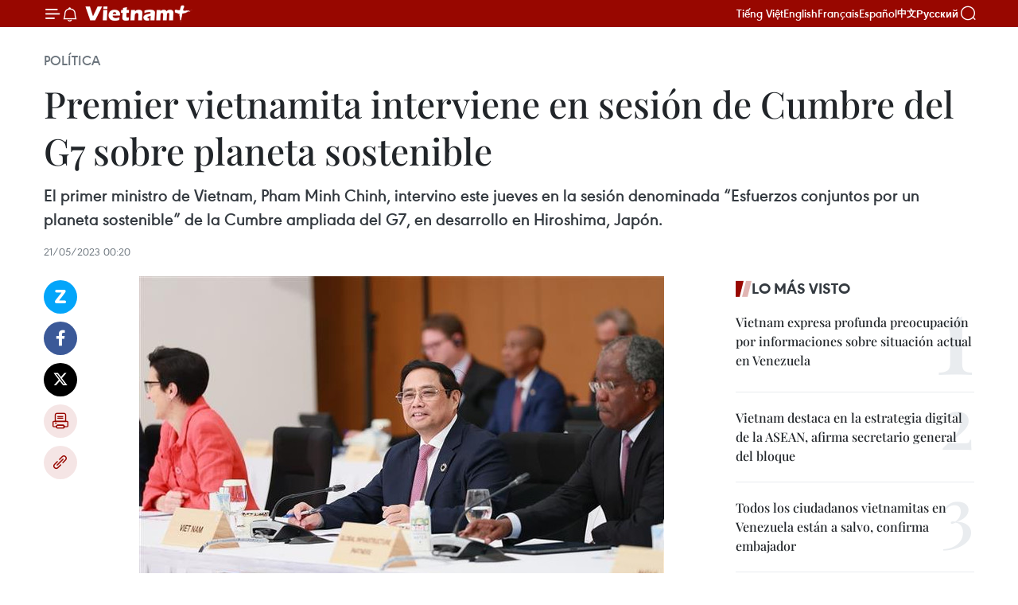

--- FILE ---
content_type: text/html;charset=utf-8
request_url: https://es.vietnamplus.vn/premier-vietnamita-interviene-en-sesion-de-cumbre-del-g7-sobre-planeta-sostenible-post176737.vnp
body_size: 25414
content:
<!DOCTYPE html> <html lang="es" class="es"> <head> <title>Premier vietnamita interviene en sesión de Cumbre del G7 sobre planeta sostenible | Vietnam+ (VietnamPlus)</title> <meta name="description" content="El primer ministro de Vietnam, Pham Minh Chinh, intervino este jueves en la sesión denominada “Esfuerzos conjuntos por un planeta sostenible” de la Cumbre ampliada del G7, en desarrollo en Hiroshima, Japón."/> <meta name="keywords" content="Vietnam, Pham Minh Chinh, Cumbre ampliada del G7, Hiroshima, Japón"/> <meta name="news_keywords" content="Vietnam, Pham Minh Chinh, Cumbre ampliada del G7, Hiroshima, Japón"/> <meta http-equiv="Content-Type" content="text/html; charset=utf-8" /> <meta http-equiv="X-UA-Compatible" content="IE=edge"/> <meta http-equiv="refresh" content="1800" /> <meta name="revisit-after" content="1 days" /> <meta name="viewport" content="width=device-width, initial-scale=1"> <meta http-equiv="content-language" content="vi" /> <meta name="format-detection" content="telephone=no"/> <meta name="format-detection" content="address=no"/> <meta name="apple-mobile-web-app-capable" content="yes"> <meta name="apple-mobile-web-app-status-bar-style" content="black"> <meta name="apple-mobile-web-app-title" content="Vietnam+ (VietnamPlus)"/> <meta name="referrer" content="no-referrer-when-downgrade"/> <link rel="shortcut icon" href="https://media.vietnamplus.vn/assets/web/styles/img/favicon.ico" type="image/x-icon" /> <link rel="preconnect" href="https://media.vietnamplus.vn"/> <link rel="dns-prefetch" href="https://media.vietnamplus.vn"/> <link rel="preconnect" href="//www.google-analytics.com" /> <link rel="preconnect" href="//www.googletagmanager.com" /> <link rel="preconnect" href="//stc.za.zaloapp.com" /> <link rel="preconnect" href="//fonts.googleapis.com" /> <link rel="preconnect" href="//pagead2.googlesyndication.com"/> <link rel="preconnect" href="//tpc.googlesyndication.com"/> <link rel="preconnect" href="//securepubads.g.doubleclick.net"/> <link rel="preconnect" href="//accounts.google.com"/> <link rel="preconnect" href="//adservice.google.com"/> <link rel="preconnect" href="//adservice.google.com.vn"/> <link rel="preconnect" href="//www.googletagservices.com"/> <link rel="preconnect" href="//partner.googleadservices.com"/> <link rel="preconnect" href="//tpc.googlesyndication.com"/> <link rel="preconnect" href="//za.zdn.vn"/> <link rel="preconnect" href="//sp.zalo.me"/> <link rel="preconnect" href="//connect.facebook.net"/> <link rel="preconnect" href="//www.facebook.com"/> <link rel="dns-prefetch" href="//www.google-analytics.com" /> <link rel="dns-prefetch" href="//www.googletagmanager.com" /> <link rel="dns-prefetch" href="//stc.za.zaloapp.com" /> <link rel="dns-prefetch" href="//fonts.googleapis.com" /> <link rel="dns-prefetch" href="//pagead2.googlesyndication.com"/> <link rel="dns-prefetch" href="//tpc.googlesyndication.com"/> <link rel="dns-prefetch" href="//securepubads.g.doubleclick.net"/> <link rel="dns-prefetch" href="//accounts.google.com"/> <link rel="dns-prefetch" href="//adservice.google.com"/> <link rel="dns-prefetch" href="//adservice.google.com.vn"/> <link rel="dns-prefetch" href="//www.googletagservices.com"/> <link rel="dns-prefetch" href="//partner.googleadservices.com"/> <link rel="dns-prefetch" href="//tpc.googlesyndication.com"/> <link rel="dns-prefetch" href="//za.zdn.vn"/> <link rel="dns-prefetch" href="//sp.zalo.me"/> <link rel="dns-prefetch" href="//connect.facebook.net"/> <link rel="dns-prefetch" href="//www.facebook.com"/> <link rel="dns-prefetch" href="//graph.facebook.com"/> <link rel="dns-prefetch" href="//static.xx.fbcdn.net"/> <link rel="dns-prefetch" href="//staticxx.facebook.com"/> <script> var cmsConfig = { domainDesktop: 'https://es.vietnamplus.vn', domainMobile: 'https://es.vietnamplus.vn', domainApi: 'https://es-api.vietnamplus.vn', domainStatic: 'https://media.vietnamplus.vn', domainLog: 'https://es-log.vietnamplus.vn', googleAnalytics: 'G\-TGHDMM2RPP', siteId: 0, pageType: 1, objectId: 176737, adsZone: 372, allowAds: false, adsLazy: true, antiAdblock: true, }; if (window.location.protocol !== 'https:' && window.location.hostname.indexOf('vietnamplus.vn') !== -1) { window.location = 'https://' + window.location.hostname + window.location.pathname + window.location.hash; } var USER_AGENT=window.navigator&&(window.navigator.userAgent||window.navigator.vendor)||window.opera||"",IS_MOBILE=/Android|webOS|iPhone|iPod|BlackBerry|Windows Phone|IEMobile|Mobile Safari|Opera Mini/i.test(USER_AGENT),IS_REDIRECT=!1;function setCookie(e,o,i){var n=new Date,i=(n.setTime(n.getTime()+24*i*60*60*1e3),"expires="+n.toUTCString());document.cookie=e+"="+o+"; "+i+";path=/;"}function getCookie(e){var o=document.cookie.indexOf(e+"="),i=o+e.length+1;return!o&&e!==document.cookie.substring(0,e.length)||-1===o?null:(-1===(e=document.cookie.indexOf(";",i))&&(e=document.cookie.length),unescape(document.cookie.substring(i,e)))}IS_MOBILE&&getCookie("isDesktop")&&(setCookie("isDesktop",1,-1),window.location=window.location.pathname.replace(".amp", ".vnp")+window.location.search,IS_REDIRECT=!0); </script> <script> if(USER_AGENT && USER_AGENT.indexOf("facebot") <= 0 && USER_AGENT.indexOf("facebookexternalhit") <= 0) { var query = ''; var hash = ''; if (window.location.search) query = window.location.search; if (window.location.hash) hash = window.location.hash; var canonicalUrl = 'https://es.vietnamplus.vn/premier-vietnamita-interviene-en-sesion-de-cumbre-del-g7-sobre-planeta-sostenible-post176737.vnp' + query + hash ; var curUrl = decodeURIComponent(window.location.href); if(!location.port && canonicalUrl.startsWith("http") && curUrl != canonicalUrl){ window.location.replace(canonicalUrl); } } </script> <meta property="fb:pages" content="120834779440" /> <meta property="fb:app_id" content="1960985707489919" /> <meta name="author" content="Vietnam+ (VietnamPlus)" /> <meta name="copyright" content="Copyright © 2026 by Vietnam+ (VietnamPlus)" /> <meta name="RATING" content="GENERAL" /> <meta name="GENERATOR" content="Vietnam+ (VietnamPlus)" /> <meta content="Vietnam+ (VietnamPlus)" itemprop="sourceOrganization" name="source"/> <meta content="news" itemprop="genre" name="medium"/> <meta name="robots" content="noarchive, max-image-preview:large, index, follow" /> <meta name="GOOGLEBOT" content="noarchive, max-image-preview:large, index, follow" /> <link rel="canonical" href="https://es.vietnamplus.vn/premier-vietnamita-interviene-en-sesion-de-cumbre-del-g7-sobre-planeta-sostenible-post176737.vnp" /> <meta property="og:site_name" content="Vietnam+ (VietnamPlus)"/> <meta property="og:rich_attachment" content="true"/> <meta property="og:type" content="article"/> <meta property="og:url" content="https://es.vietnamplus.vn/premier-vietnamita-interviene-en-sesion-de-cumbre-del-g7-sobre-planeta-sostenible-post176737.vnp"/> <meta property="og:image" content="https://mediaes.vietnamplus.vn/images/[base64]/vna_potal_____thu_tuong_du_phien_thao_luan_cung_hop_tac_giai_quyet_da_khung_hoang_g7_mo_rong_6742316.jpg.webp"/> <meta property="og:image:width" content="1200"/> <meta property="og:image:height" content="630"/> <meta property="og:title" content="Premier vietnamita interviene en sesión de Cumbre del G7 sobre planeta sostenible"/> <meta property="og:description" content="El primer ministro de Vietnam, Pham Minh Chinh, intervino este jueves en la sesión denominada “Esfuerzos conjuntos por un planeta sostenible” de la Cumbre ampliada del G7, en desarrollo en Hiroshima, Japón."/> <meta name="twitter:card" value="summary"/> <meta name="twitter:url" content="https://es.vietnamplus.vn/premier-vietnamita-interviene-en-sesion-de-cumbre-del-g7-sobre-planeta-sostenible-post176737.vnp"/> <meta name="twitter:title" content="Premier vietnamita interviene en sesión de Cumbre del G7 sobre planeta sostenible"/> <meta name="twitter:description" content="El primer ministro de Vietnam, Pham Minh Chinh, intervino este jueves en la sesión denominada “Esfuerzos conjuntos por un planeta sostenible” de la Cumbre ampliada del G7, en desarrollo en Hiroshima, Japón."/> <meta name="twitter:image" content="https://mediaes.vietnamplus.vn/images/[base64]/vna_potal_____thu_tuong_du_phien_thao_luan_cung_hop_tac_giai_quyet_da_khung_hoang_g7_mo_rong_6742316.jpg.webp"/> <meta name="twitter:site" content="@Vietnam+ (VietnamPlus)"/> <meta name="twitter:creator" content="@Vietnam+ (VietnamPlus)"/> <meta property="article:publisher" content="https://www.facebook.com/VietnamPlus" /> <meta property="article:tag" content="Vietnam, Pham Minh Chinh, Cumbre ampliada del G7, Hiroshima, Japón"/> <meta property="article:section" content="Política" /> <meta property="article:published_time" content="2023-05-21T07:20:00+0700"/> <meta property="article:modified_time" content="2023-05-21T10:22:59+0700"/> <script type="application/ld+json"> { "@context": "http://schema.org", "@type": "Organization", "name": "Vietnam+ (VietnamPlus)", "url": "https://es.vietnamplus.vn", "logo": "https://media.vietnamplus.vn/assets/web/styles/img/logo.png", "foundingDate": "2008", "founders": [ { "@type": "Person", "name": "Thông tấn xã Việt Nam (TTXVN)" } ], "address": [ { "@type": "PostalAddress", "streetAddress": "Số 05 Lý Thường Kiệt - Hà Nội - Việt Nam", "addressLocality": "Hà Nội City", "addressRegion": "Northeast", "postalCode": "100000", "addressCountry": "VNM" } ], "contactPoint": [ { "@type": "ContactPoint", "telephone": "+84-243-941-1349", "contactType": "customer service" }, { "@type": "ContactPoint", "telephone": "+84-243-941-1348", "contactType": "customer service" } ], "sameAs": [ "https://www.facebook.com/VietnamPlus", "https://www.tiktok.com/@vietnamplus", "https://twitter.com/vietnamplus", "https://www.youtube.com/c/BaoVietnamPlus" ] } </script> <script type="application/ld+json"> { "@context" : "https://schema.org", "@type" : "WebSite", "name": "Vietnam+ (VietnamPlus)", "url": "https://es.vietnamplus.vn", "alternateName" : "Báo điện tử VIETNAMPLUS, Cơ quan của Thông tấn xã Việt Nam (TTXVN)", "potentialAction": { "@type": "SearchAction", "target": { "@type": "EntryPoint", "urlTemplate": "https://es.vietnamplus.vn/search/?q={search_term_string}" }, "query-input": "required name=search_term_string" } } </script> <script type="application/ld+json"> { "@context":"http://schema.org", "@type":"BreadcrumbList", "itemListElement":[ { "@type":"ListItem", "position":1, "item":{ "@id":"https://es.vietnamplus.vn/politica/", "name":"Política" } } ] } </script> <script type="application/ld+json"> { "@context": "http://schema.org", "@type": "NewsArticle", "mainEntityOfPage":{ "@type":"WebPage", "@id":"https://es.vietnamplus.vn/premier-vietnamita-interviene-en-sesion-de-cumbre-del-g7-sobre-planeta-sostenible-post176737.vnp" }, "headline": "Premier vietnamita interviene en sesión de Cumbre del G7 sobre planeta sostenible", "description": "El primer ministro de Vietnam, Pham Minh Chinh, intervino este jueves en la sesión denominada “Esfuerzos conjuntos por un planeta sostenible” de la Cumbre ampliada del G7, en desarrollo en Hiroshima, Japón.", "image": { "@type": "ImageObject", "url": "https://mediaes.vietnamplus.vn/images/[base64]/vna_potal_____thu_tuong_du_phien_thao_luan_cung_hop_tac_giai_quyet_da_khung_hoang_g7_mo_rong_6742316.jpg.webp", "width" : 1200, "height" : 675 }, "datePublished": "2023-05-21T07:20:00+0700", "dateModified": "2023-05-21T10:22:59+0700", "author": { "@type": "Person", "name": "" }, "publisher": { "@type": "Organization", "name": "Vietnam+ (VietnamPlus)", "logo": { "@type": "ImageObject", "url": "https://media.vietnamplus.vn/assets/web/styles/img/logo.png" } } } </script> <link rel="preload" href="https://media.vietnamplus.vn/assets/web/styles/css/main.min-1.0.14.css" as="style"> <link rel="preload" href="https://media.vietnamplus.vn/assets/web/js/main.min-1.0.33.js" as="script"> <link rel="preload" href="https://media.vietnamplus.vn/assets/web/js/detail.min-1.0.15.js" as="script"> <link rel="preload" href="https://common.mcms.one/assets/styles/css/vietnamplus-1.0.0.css" as="style"> <link rel="stylesheet" href="https://common.mcms.one/assets/styles/css/vietnamplus-1.0.0.css"> <link id="cms-style" rel="stylesheet" href="https://media.vietnamplus.vn/assets/web/styles/css/main.min-1.0.14.css"> <script type="text/javascript"> var _metaOgUrl = 'https://es.vietnamplus.vn/premier-vietnamita-interviene-en-sesion-de-cumbre-del-g7-sobre-planeta-sostenible-post176737.vnp'; var page_title = document.title; var tracked_url = window.location.pathname + window.location.search + window.location.hash; var cate_path = 'politica'; if (cate_path.length > 0) { tracked_url = "/" + cate_path + tracked_url; } </script> <script async="" src="https://www.googletagmanager.com/gtag/js?id=G-TGHDMM2RPP"></script> <script> window.dataLayer = window.dataLayer || []; function gtag(){dataLayer.push(arguments);} gtag('js', new Date()); gtag('config', 'G-TGHDMM2RPP', {page_path: tracked_url}); </script> <script>window.dataLayer = window.dataLayer || [];dataLayer.push({'pageCategory': '/politica'});</script> <script> window.dataLayer = window.dataLayer || []; dataLayer.push({ 'event': 'Pageview', 'articleId': '176737', 'articleTitle': 'Premier vietnamita interviene en sesión de Cumbre del G7 sobre planeta sostenible', 'articleCategory': 'Política', 'articleAlowAds': false, 'articleType': 'detail', 'articleTags': 'Vietnam, Pham Minh Chinh, Cumbre ampliada del G7, Hiroshima, Japón', 'articlePublishDate': '2023-05-21T07:20:00+0700', 'articleThumbnail': 'https://mediaes.vietnamplus.vn/images/[base64]/vna_potal_____thu_tuong_du_phien_thao_luan_cung_hop_tac_giai_quyet_da_khung_hoang_g7_mo_rong_6742316.jpg.webp', 'articleShortUrl': 'https://es.vietnamplus.vn/premier-vietnamita-interviene-en-sesion-de-cumbre-del-g7-sobre-planeta-sostenible-post176737.vnp', 'articleFullUrl': 'https://es.vietnamplus.vn/premier-vietnamita-interviene-en-sesion-de-cumbre-del-g7-sobre-planeta-sostenible-post176737.vnp', }); </script> <script type='text/javascript'> gtag('event', 'article_page',{ 'articleId': '176737', 'articleTitle': 'Premier vietnamita interviene en sesión de Cumbre del G7 sobre planeta sostenible', 'articleCategory': 'Política', 'articleAlowAds': false, 'articleType': 'detail', 'articleTags': 'Vietnam, Pham Minh Chinh, Cumbre ampliada del G7, Hiroshima, Japón', 'articlePublishDate': '2023-05-21T07:20:00+0700', 'articleThumbnail': 'https://mediaes.vietnamplus.vn/images/[base64]/vna_potal_____thu_tuong_du_phien_thao_luan_cung_hop_tac_giai_quyet_da_khung_hoang_g7_mo_rong_6742316.jpg.webp', 'articleShortUrl': 'https://es.vietnamplus.vn/premier-vietnamita-interviene-en-sesion-de-cumbre-del-g7-sobre-planeta-sostenible-post176737.vnp', 'articleFullUrl': 'https://es.vietnamplus.vn/premier-vietnamita-interviene-en-sesion-de-cumbre-del-g7-sobre-planeta-sostenible-post176737.vnp', }); </script> <script>(function(w,d,s,l,i){w[l]=w[l]||[];w[l].push({'gtm.start': new Date().getTime(),event:'gtm.js'});var f=d.getElementsByTagName(s)[0], j=d.createElement(s),dl=l!='dataLayer'?'&l='+l:'';j.async=true;j.src= 'https://www.googletagmanager.com/gtm.js?id='+i+dl;f.parentNode.insertBefore(j,f); })(window,document,'script','dataLayer','GTM-5WM58F3N');</script> <script type="text/javascript"> !function(){"use strict";function e(e){var t=!(arguments.length>1&&void 0!==arguments[1])||arguments[1],c=document.createElement("script");c.src=e,t?c.type="module":(c.async=!0,c.type="text/javascript",c.setAttribute("nomodule",""));var n=document.getElementsByTagName("script")[0];n.parentNode.insertBefore(c,n)}!function(t,c){!function(t,c,n){var a,o,r;n.accountId=c,null!==(a=t.marfeel)&&void 0!==a||(t.marfeel={}),null!==(o=(r=t.marfeel).cmd)&&void 0!==o||(r.cmd=[]),t.marfeel.config=n;var i="https://sdk.mrf.io/statics";e("".concat(i,"/marfeel-sdk.js?id=").concat(c),!0),e("".concat(i,"/marfeel-sdk.es5.js?id=").concat(c),!1)}(t,c,arguments.length>2&&void 0!==arguments[2]?arguments[2]:{})}(window,2272,{} )}(); </script> <script async src="https://sp.zalo.me/plugins/sdk.js"></script> </head> <body class="detail-page"> <div id="sdaWeb_SdaMasthead" class="rennab rennab-top" data-platform="1" data-position="Web_SdaMasthead"> </div> <header class=" site-header"> <div class="sticky"> <div class="container"> <i class="ic-menu"></i> <i class="ic-bell"></i> <div id="header-news" class="pick-news hidden" data-source="header-latest-news"></div> <a class="small-logo" href="/" title="Vietnam+ (VietnamPlus)">Vietnam+ (VietnamPlus)</a> <ul class="menu"> <li> <a href="https://www.vietnamplus.vn" title="Tiếng Việt" target="_blank">Tiếng Việt</a> </li> <li> <a href="https://en.vietnamplus.vn" title="English" target="_blank" rel="nofollow">English</a> </li> <li> <a href="https://fr.vietnamplus.vn" title="Français" target="_blank" rel="nofollow">Français</a> </li> <li> <a href="https://es.vietnamplus.vn" title="Español" target="_blank" rel="nofollow">Español</a> </li> <li> <a href="https://zh.vietnamplus.vn" title="中文" target="_blank" rel="nofollow">中文</a> </li> <li> <a href="https://ru.vietnamplus.vn" title="Русский" target="_blank" rel="nofollow">Русский</a> </li> </ul> <div class="search-wrapper"> <i class="ic-search"></i> <input type="text" class="search txtsearch" placeholder="Palabra clave"> </div> </div> </div> </header> <div class="site-body"> <div id="sdaWeb_SdaBackground" class="rennab " data-platform="1" data-position="Web_SdaBackground"> </div> <div class="container"> <div class="breadcrumb breadcrumb-detail"> <h2 class="main"> <a href="https://es.vietnamplus.vn/politica/" title="Política" class="active">Política</a> </h2> </div> <div id="sdaWeb_SdaTop" class="rennab " data-platform="1" data-position="Web_SdaTop"> </div> <div class="article"> <h1 class="article__title cms-title "> Premier vietnamita interviene en sesión de Cumbre del G7 sobre planeta sostenible </h1> <div class="article__sapo cms-desc"> El primer ministro de Vietnam, Pham Minh Chinh, intervino este jueves en la sesión denominada “Esfuerzos conjuntos por un planeta sostenible” de la Cumbre ampliada del G7, en desarrollo en Hiroshima, Japón. </div> <div id="sdaWeb_SdaArticleAfterSapo" class="rennab " data-platform="1" data-position="Web_SdaArticleAfterSapo"> </div> <div class="article__meta"> <time class="time" datetime="2023-05-21T07:20:00+0700" data-time="1684628400" data-friendly="false">domingo, mayo 21, 2023 07:20</time> <meta class="cms-date" itemprop="datePublished" content="2023-05-21T07:20:00+0700"> </div> <div class="col"> <div class="main-col content-col"> <div class="article__body zce-content-body cms-body" itemprop="articleBody"> <div class="social-pin sticky article__social"> <a href="javascript:void(0);" class="zl zalo-share-button" title="Zalo" data-href="https://es.vietnamplus.vn/premier-vietnamita-interviene-en-sesion-de-cumbre-del-g7-sobre-planeta-sostenible-post176737.vnp" data-oaid="4486284411240520426" data-layout="1" data-color="blue" data-customize="true">Zalo</a> <a href="javascript:void(0);" class="item fb" data-href="https://es.vietnamplus.vn/premier-vietnamita-interviene-en-sesion-de-cumbre-del-g7-sobre-planeta-sostenible-post176737.vnp" data-rel="facebook" title="Facebook">Facebook</a> <a href="javascript:void(0);" class="item tw" data-href="https://es.vietnamplus.vn/premier-vietnamita-interviene-en-sesion-de-cumbre-del-g7-sobre-planeta-sostenible-post176737.vnp" data-rel="twitter" title="Twitter">Twitter</a> <a href="javascript:void(0);" class="bookmark sendbookmark hidden" onclick="ME.sendBookmark(this, 176737);" data-id="176737" title="Marcador">Marcador</a> <a href="javascript:void(0);" class="print sendprint" title="Print" data-href="/print-176737.html">Imprimir</a> <a href="javascript:void(0);" class="item link" data-href="https://es.vietnamplus.vn/premier-vietnamita-interviene-en-sesion-de-cumbre-del-g7-sobre-planeta-sostenible-post176737.vnp" data-rel="copy" title="Copy link">Copy link</a> </div> <div class="ExternalClassDB276C5505914B7F8A2AB43AFBAB567D"> <div class="article-photo"> <a href="/Uploaded_ES/sxtt/2023_05_21/vna_potal_____thu_tuong_du_phien_thao_luan_cung_hop_tac_giai_quyet_da_khung_hoang_g7_mo_rong_6742316.jpg" rel="nofollow" target="_blank"><img alt="Premier vietnamita interviene en sesión de Cumbre del G7 sobre planeta sostenible ảnh 1" src="[data-uri]" class="lazyload cms-photo" data-large-src="https://mediaes.vietnamplus.vn/images/[base64]/vna_potal_____thu_tuong_du_phien_thao_luan_cung_hop_tac_giai_quyet_da_khung_hoang_g7_mo_rong_6742316.jpg" data-src="https://mediaes.vietnamplus.vn/images/[base64]/vna_potal_____thu_tuong_du_phien_thao_luan_cung_hop_tac_giai_quyet_da_khung_hoang_g7_mo_rong_6742316.jpg" title="Premier vietnamita interviene en sesión de Cumbre del G7 sobre planeta sostenible ảnh 1"></a><span>El primer ministro de Vietnam, Pham Minh Chinh, en la sesión (Fuente: VNA)</span> </div>
</div>
<div class="ExternalClassDB276C5505914B7F8A2AB43AFBAB567D"> Hiroshima, Japón (VNA)- El primer ministro de Vietnam, Pham Minh Chinh, intervino este jueves en la sesión denominada “Esfuerzos conjuntos por un planeta sostenible” de la Cumbre ampliada del G7, en desarrollo en Hiroshima, Japón. <br> <br> Al hablar en el debate, el dirigente vietnamita enfatizó que el mensaje de desarrollo sostenible, respuesta al cambio climático, reducción de emisiones y transición energética solo se puede lograr a través de un enfoque global, la incorporación de todos los pobladores, el multilateralismo, la autotomía de cada país y la amplia cooperación internacional. <br> <br> Por otro lado, dio a conocer su punto de vista sobre la garantía de la equidad y la razonabilidad, teniendo en cuenta las diferentes condiciones y niveles entre países; el equilibrio estratégico entre la transición de energía limpia y la seguridad energética global; el desarrollo de hoja de ruta de transición energética justa, diversificada y altamente práctica en línea con las reglas del mercado. <br> <br> En la ocasión, Minh Chinh enfatizó que los recursos humanos, la ciencia, la tecnología y la innovación se consideran el motor central para el desarrollo sostenible de todos los países y la solución al problema tanto del crecimiento rápido y sostenible. <br> <br> En ese sentido, propuso a los países del G7 y a las organizaciones internacionales fortalecer el apoyo a los países en vías de desarrollo en la transferencia de tecnología; mejora de capacidades institucionales, infraestructura, recursos humanos, métodos de gobernanza; y en la creación de ecosistemas y el desarrollo de energía limpia. <br> <br> Por otro lado, recomendó a los países del G7 priorizar la implementación oportuna y efectiva de los compromisos financieros para el desarrollo, cumpliendo con las exigencias urgentes de condonación, alivio y reestructuración de la deuda de los países pobres. <br> <br> Asimismo, sugirió que los países adopten un enfoque creativo para movilizar diversas fuentes financieras, centrándose en el modelo de la asociación público-privada (APP), financiación mixta asociada con la participación del sector privado y la inversión extranjera. <br> <br> Durante la sesión, el jefe de Gobierno afirmó la determinación de Vietnam de lograr cero emisiones netas&nbsp;para 2050, sobre la base de considerar el desarrollo de los recursos internos como un factor decisivo, fundamental, a largo plazo; y a las fuerzas externas como un elemento importante y revolucionario. <br> <br> Reiteró el apoyo a la iniciativa de la "Comunidad&nbsp;de&nbsp;Emisiones&nbsp;Cero de Asia” y abogó por que los países y socios del G7 continúen acompañando a Vietnam en la implementación del Acuerdo de Asociación para la&nbsp;Transición Energética&nbsp;Justa (JETP), para ayudar al país del Sudeste Asiático en el desarrollo de sus potencialidades y ventajas, la conversación en un centro regional de energía renovable, así como la profunda participación en las cadenas de producción de la industria auxiliar para la energía limpia y economía circular. <br> <br> Informó que Vietnam anunció el Plan Nacional de Desarrollo de Energía para el período 2021-2030, con una visión hasta 2050 para promover el desarrollo de energía renovable. <br> <br> El dirigente expresó el deseo de su país de seguir recibiendo apoyo y cooperación efectiva en la gestión y uso sostenible de los recursos hídricos; mejora de la capacidad de respuesta al cambio climático y aumento del nivel del mar, especialmente en la región del Delta del Mekong; así como el desarrollo sostenible de la subregión del Mekong. <br> <br> En la reunión, muchos líderes compartieron el mismo punto de vista con el del Primer Ministro de Vietnam sobre la importancia de la solidaridad y la cooperación internacional en la respuesta a los desafíos globales. <br> <br> También en el marco de la conferencia, Minh Chinh asistió al Evento de la Iniciativa Asociación para la Infraestructura y la Inversión Globales (PGII, sigla en inglés), un mecanismo importante del G7 para promover la inversión en infraestructura de alta calidad en los países en vías desarrollo a través de la movilización de finanzas públicas y la asociación público-privada./.
</div> <div class="article__source"> <div class="source"> <span class="name">VNA</span> </div> </div> <div id="sdaWeb_SdaArticleAfterBody" class="rennab " data-platform="1" data-position="Web_SdaArticleAfterBody"> </div> </div> <div class="article__tag"> <a class="active" href="https://es.vietnamplus.vn/tag/vietnam-tag21.vnp" title="Vietnam">#Vietnam</a> <a class="active" href="https://es.vietnamplus.vn/tag/pham-minh-chinh-tag45.vnp" title="Pham Minh Chinh">#Pham Minh Chinh</a> <a class="" href="https://es.vietnamplus.vn/tag.vnp?q=Cumbre ampliada del G7" title="Cumbre ampliada del G7">#Cumbre ampliada del G7</a> <a class="" href="https://es.vietnamplus.vn/tag/hiroshima-tag7330.vnp" title="Hiroshima">#Hiroshima</a> <a class="" href="https://es.vietnamplus.vn/tag/japon-tag23.vnp" title="Japón">#Japón</a> </div> <div id="sdaWeb_SdaArticleAfterTag" class="rennab " data-platform="1" data-position="Web_SdaArticleAfterTag"> </div> <div class="wrap-social"> <div class="social-pin article__social"> <a href="javascript:void(0);" class="zl zalo-share-button" title="Zalo" data-href="https://es.vietnamplus.vn/premier-vietnamita-interviene-en-sesion-de-cumbre-del-g7-sobre-planeta-sostenible-post176737.vnp" data-oaid="4486284411240520426" data-layout="1" data-color="blue" data-customize="true">Zalo</a> <a href="javascript:void(0);" class="item fb" data-href="https://es.vietnamplus.vn/premier-vietnamita-interviene-en-sesion-de-cumbre-del-g7-sobre-planeta-sostenible-post176737.vnp" data-rel="facebook" title="Facebook">Facebook</a> <a href="javascript:void(0);" class="item tw" data-href="https://es.vietnamplus.vn/premier-vietnamita-interviene-en-sesion-de-cumbre-del-g7-sobre-planeta-sostenible-post176737.vnp" data-rel="twitter" title="Twitter">Twitter</a> <a href="javascript:void(0);" class="bookmark sendbookmark hidden" onclick="ME.sendBookmark(this, 176737);" data-id="176737" title="Marcador">Marcador</a> <a href="javascript:void(0);" class="print sendprint" title="Print" data-href="/print-176737.html">Imprimir</a> <a href="javascript:void(0);" class="item link" data-href="https://es.vietnamplus.vn/premier-vietnamita-interviene-en-sesion-de-cumbre-del-g7-sobre-planeta-sostenible-post176737.vnp" data-rel="copy" title="Copy link">Copy link</a> </div> <a href="https://news.google.com/publications/CAAqBwgKMN-18wowlLWFAw?hl=vi&gl=VN&ceid=VN%3Avi" class="google-news" target="_blank" title="Google News">Seguir VietnamPlus</a> </div> <div id="sdaWeb_SdaArticleAfterBody1" class="rennab " data-platform="1" data-position="Web_SdaArticleAfterBody1"> </div> <div id="sdaWeb_SdaArticleAfterBody2" class="rennab " data-platform="1" data-position="Web_SdaArticleAfterBody2"> </div> <div class="box-related-news"> <h3 class="box-heading"> <span class="title">Noticias relacionadas</span> </h3> <div class="box-content" data-source="related-news"> <article class="story"> <figure class="story__thumb"> <a class="cms-link" href="https://es.vietnamplus.vn/primer-ministro-de-vietnam-recibe-a-ejecutivos-de-empresas-japonesas-post176720.vnp" title="Primer ministro de Vietnam recibe a ejecutivos de empresas japonesas"> <img class="lazyload" src="[data-uri]" data-src="https://mediaes.vietnamplus.vn/images/[base64]/version1uuidE3AD9AA4C8E1483EA13FD088CF805883modecompatiblenoloc0jpeg.jpg.webp" data-srcset="https://mediaes.vietnamplus.vn/images/[base64]/version1uuidE3AD9AA4C8E1483EA13FD088CF805883modecompatiblenoloc0jpeg.jpg.webp 1x, https://mediaes.vietnamplus.vn/images/[base64]/version1uuidE3AD9AA4C8E1483EA13FD088CF805883modecompatiblenoloc0jpeg.jpg.webp 2x" alt="Primer ministro de Vietnam recibe a ejecutivos de empresas japonesas"> <noscript><img src="https://mediaes.vietnamplus.vn/images/[base64]/version1uuidE3AD9AA4C8E1483EA13FD088CF805883modecompatiblenoloc0jpeg.jpg.webp" srcset="https://mediaes.vietnamplus.vn/images/[base64]/version1uuidE3AD9AA4C8E1483EA13FD088CF805883modecompatiblenoloc0jpeg.jpg.webp 1x, https://mediaes.vietnamplus.vn/images/[base64]/version1uuidE3AD9AA4C8E1483EA13FD088CF805883modecompatiblenoloc0jpeg.jpg.webp 2x" alt="Primer ministro de Vietnam recibe a ejecutivos de empresas japonesas" class="image-fallback"></noscript> </a> </figure> <h2 class="story__heading" data-tracking="176720"> <a class=" cms-link" href="https://es.vietnamplus.vn/primer-ministro-de-vietnam-recibe-a-ejecutivos-de-empresas-japonesas-post176720.vnp" title="Primer ministro de Vietnam recibe a ejecutivos de empresas japonesas"> Primer ministro de Vietnam recibe a ejecutivos de empresas japonesas </a> </h2> <time class="time" datetime="2023-05-20T15:21:00+0700" data-time="1684570860"> 20/05/2023 15:21 </time> <div class="story__summary story__shorten"> Con motivo de su participación en la Cumbre ampliada del G7 y su visita de trabajo a Japón, el primer ministro de Vietnam, Pham Minh Chinh, se reunió hoy en Hiroshima con dirigentes de importantes empresas japonesas. </div> </article> <article class="story"> <figure class="story__thumb"> <a class="cms-link" href="https://es.vietnamplus.vn/primer-ministro-de-vietnam-cumple-amplia-agenda-de-encuentros-en-japon-post176724.vnp" title="Primer ministro de Vietnam cumple amplia agenda de encuentros en Japón"> <img class="lazyload" src="[data-uri]" data-src="https://mediaes.vietnamplus.vn/images/[base64]/version1uuidE67BD9E20C5A42CC836977CABF9EB777modecompatiblenoloc0jpeg.jpg.webp" data-srcset="https://mediaes.vietnamplus.vn/images/[base64]/version1uuidE67BD9E20C5A42CC836977CABF9EB777modecompatiblenoloc0jpeg.jpg.webp 1x, https://mediaes.vietnamplus.vn/images/[base64]/version1uuidE67BD9E20C5A42CC836977CABF9EB777modecompatiblenoloc0jpeg.jpg.webp 2x" alt="Primer ministro de Vietnam cumple amplia agenda de encuentros en Japón"> <noscript><img src="https://mediaes.vietnamplus.vn/images/[base64]/version1uuidE67BD9E20C5A42CC836977CABF9EB777modecompatiblenoloc0jpeg.jpg.webp" srcset="https://mediaes.vietnamplus.vn/images/[base64]/version1uuidE67BD9E20C5A42CC836977CABF9EB777modecompatiblenoloc0jpeg.jpg.webp 1x, https://mediaes.vietnamplus.vn/images/[base64]/version1uuidE67BD9E20C5A42CC836977CABF9EB777modecompatiblenoloc0jpeg.jpg.webp 2x" alt="Primer ministro de Vietnam cumple amplia agenda de encuentros en Japón" class="image-fallback"></noscript> </a> </figure> <h2 class="story__heading" data-tracking="176724"> <a class=" cms-link" href="https://es.vietnamplus.vn/primer-ministro-de-vietnam-cumple-amplia-agenda-de-encuentros-en-japon-post176724.vnp" title="Primer ministro de Vietnam cumple amplia agenda de encuentros en Japón"> Primer ministro de Vietnam cumple amplia agenda de encuentros en Japón </a> </h2> <time class="time" datetime="2023-05-20T15:59:00+0700" data-time="1684573140"> 20/05/2023 15:59 </time> <div class="story__summary story__shorten"> El primer ministro de Vietnam, Pham Minh Chinh se reunió hoy en Hiroshima, Japón, con su homólogo canadiense Justin Trudeau para discutir las relaciones bilaterales y temas regionales e internacionales de interés común. </div> </article> <article class="story"> <figure class="story__thumb"> <a class="cms-link" href="https://es.vietnamplus.vn/premier-asiste-a-sesion-sobre-la-gestion-de-multiples-crisis-de-cumbre-del-g7-post176726.vnp" title="Premier asiste a sesión sobre la gestión de múltiples crisis de Cumbre del G7"> <img class="lazyload" src="[data-uri]" data-src="https://mediaes.vietnamplus.vn/images/[base64]/version1uuid0BEC524E5579450099632754BA761A3Emodecompatiblenoloc0jpeg.jpg.webp" data-srcset="https://mediaes.vietnamplus.vn/images/[base64]/version1uuid0BEC524E5579450099632754BA761A3Emodecompatiblenoloc0jpeg.jpg.webp 1x, https://mediaes.vietnamplus.vn/images/[base64]/version1uuid0BEC524E5579450099632754BA761A3Emodecompatiblenoloc0jpeg.jpg.webp 2x" alt="Premier asiste a sesión sobre la gestión de múltiples crisis de Cumbre del G7"> <noscript><img src="https://mediaes.vietnamplus.vn/images/[base64]/version1uuid0BEC524E5579450099632754BA761A3Emodecompatiblenoloc0jpeg.jpg.webp" srcset="https://mediaes.vietnamplus.vn/images/[base64]/version1uuid0BEC524E5579450099632754BA761A3Emodecompatiblenoloc0jpeg.jpg.webp 1x, https://mediaes.vietnamplus.vn/images/[base64]/version1uuid0BEC524E5579450099632754BA761A3Emodecompatiblenoloc0jpeg.jpg.webp 2x" alt="Premier asiste a sesión sobre la gestión de múltiples crisis de Cumbre del G7" class="image-fallback"></noscript> </a> </figure> <h2 class="story__heading" data-tracking="176726"> <a class=" cms-link" href="https://es.vietnamplus.vn/premier-asiste-a-sesion-sobre-la-gestion-de-multiples-crisis-de-cumbre-del-g7-post176726.vnp" title="Premier asiste a sesión sobre la gestión de múltiples crisis de Cumbre del G7"> Premier asiste a sesión sobre la gestión de múltiples crisis de Cumbre del G7 </a> </h2> <time class="time" datetime="2023-05-20T17:46:00+0700" data-time="1684579560"> 20/05/2023 17:46 </time> <div class="story__summary story__shorten"> El primer ministro vietnamita, Pham Minh Chinh, asistió a la sesión de debates sobre la cooperación para gestionar múltiples crisis de la Cumbre del G7 ampliada, luego de participar en la ceremonia de bienvenida oficial presidida por el primer ministro japonés Fumio Kishida. </div> </article> <article class="story"> <figure class="story__thumb"> <a class="cms-link" href="https://es.vietnamplus.vn/premier-de-vietnam-se-reune-con-presidentes-de-eeuu-y-consejo-de-europa-post176738.vnp" title="Premier de Vietnam se reúne con presidentes de EE.UU. y Consejo de Europa"> <img class="lazyload" src="[data-uri]" data-src="https://mediaes.vietnamplus.vn/images/[base64]/version1uuid5E05237B785643328859B92BB57C4E72modecompatiblenoloc0jpeg.jpg.webp" data-srcset="https://mediaes.vietnamplus.vn/images/[base64]/version1uuid5E05237B785643328859B92BB57C4E72modecompatiblenoloc0jpeg.jpg.webp 1x, https://mediaes.vietnamplus.vn/images/[base64]/version1uuid5E05237B785643328859B92BB57C4E72modecompatiblenoloc0jpeg.jpg.webp 2x" alt="Premier de Vietnam se reúne con presidentes de EE.UU. y Consejo de Europa"> <noscript><img src="https://mediaes.vietnamplus.vn/images/[base64]/version1uuid5E05237B785643328859B92BB57C4E72modecompatiblenoloc0jpeg.jpg.webp" srcset="https://mediaes.vietnamplus.vn/images/[base64]/version1uuid5E05237B785643328859B92BB57C4E72modecompatiblenoloc0jpeg.jpg.webp 1x, https://mediaes.vietnamplus.vn/images/[base64]/version1uuid5E05237B785643328859B92BB57C4E72modecompatiblenoloc0jpeg.jpg.webp 2x" alt="Premier de Vietnam se reúne con presidentes de EE.UU. y Consejo de Europa" class="image-fallback"></noscript> </a> </figure> <h2 class="story__heading" data-tracking="176738"> <a class=" cms-link" href="https://es.vietnamplus.vn/premier-de-vietnam-se-reune-con-presidentes-de-eeuu-y-consejo-de-europa-post176738.vnp" title="Premier de Vietnam se reúne con presidentes de EE.UU. y Consejo de Europa"> Premier de Vietnam se reúne con presidentes de EE.UU. y Consejo de Europa </a> </h2> <time class="time" datetime="2023-05-21T10:16:00+0700" data-time="1684638960"> 21/05/2023 10:16 </time> <div class="story__summary story__shorten"> En el marco de la Cumbre ampliada del G7 en Hiroshima, Japón, el primer ministro de Vietnam, Pham Minh Chinh, se reunió la víspera con el presidente estadounidense, Joe Biden, y el titular del Consejo de Europa, Charles Michel. </div> </article> </div> </div> <div id="sdaWeb_SdaArticleAfterRelated" class="rennab " data-platform="1" data-position="Web_SdaArticleAfterRelated"> </div> <div class="timeline secondary"> <h3 class="box-heading"> <a href="https://es.vietnamplus.vn/politica/" title="Política" class="title"> Ver más </a> </h3> <div class="box-content content-list" data-source="recommendation-372"> <article class="story" data-id="231382"> <figure class="story__thumb"> <a class="cms-link" href="https://es.vietnamplus.vn/de-la-resiliencia-ante-la-adversidad-a-la-aspiracion-de-ascenso-en-una-nueva-era-post231382.vnp" title="De la resiliencia ante la adversidad a la aspiración de ascenso en una nueva era"> <img class="lazyload" src="[data-uri]" data-src="https://mediaes.vietnamplus.vn/images/579f5cc99d17d16eff22c60e425ef1cf4f740f24abd245720c8fac9a8ce97d55fd23040e1fcdbf37b879635083ba9c9281e4bcb427ae282580bbef04a0e02785/4-20260111214434.jpg.webp" data-srcset="https://mediaes.vietnamplus.vn/images/579f5cc99d17d16eff22c60e425ef1cf4f740f24abd245720c8fac9a8ce97d55fd23040e1fcdbf37b879635083ba9c9281e4bcb427ae282580bbef04a0e02785/4-20260111214434.jpg.webp 1x, https://mediaes.vietnamplus.vn/images/9d94d0cbd111fef99ac6490eee3a76184f740f24abd245720c8fac9a8ce97d55fd23040e1fcdbf37b879635083ba9c9281e4bcb427ae282580bbef04a0e02785/4-20260111214434.jpg.webp 2x" alt="De la resiliencia ante la adversidad a la aspiración de ascenso en una nueva era"> <noscript><img src="https://mediaes.vietnamplus.vn/images/579f5cc99d17d16eff22c60e425ef1cf4f740f24abd245720c8fac9a8ce97d55fd23040e1fcdbf37b879635083ba9c9281e4bcb427ae282580bbef04a0e02785/4-20260111214434.jpg.webp" srcset="https://mediaes.vietnamplus.vn/images/579f5cc99d17d16eff22c60e425ef1cf4f740f24abd245720c8fac9a8ce97d55fd23040e1fcdbf37b879635083ba9c9281e4bcb427ae282580bbef04a0e02785/4-20260111214434.jpg.webp 1x, https://mediaes.vietnamplus.vn/images/9d94d0cbd111fef99ac6490eee3a76184f740f24abd245720c8fac9a8ce97d55fd23040e1fcdbf37b879635083ba9c9281e4bcb427ae282580bbef04a0e02785/4-20260111214434.jpg.webp 2x" alt="De la resiliencia ante la adversidad a la aspiración de ascenso en una nueva era" class="image-fallback"></noscript> </a> </figure> <h2 class="story__heading" data-tracking="231382"> <a class=" cms-link" href="https://es.vietnamplus.vn/de-la-resiliencia-ante-la-adversidad-a-la-aspiracion-de-ascenso-en-una-nueva-era-post231382.vnp" title="De la resiliencia ante la adversidad a la aspiración de ascenso en una nueva era"> <i class="ic-video"></i> De la resiliencia ante la adversidad a la aspiración de ascenso en una nueva era </a> </h2> <time class="time" datetime="2026-01-20T08:00:02+0700" data-time="1768870802"> 20/01/2026 08:00 </time> <div class="story__summary story__shorten"> <p>El viceprimer ministro Nguyen Hoa Binh destaca los 10 logros del XIII Congreso del Partido Comunista de Vietnam y las lecciones clave para el desarrollo futuro.</p> </div> </article> <article class="story" data-id="231396"> <figure class="story__thumb"> <a class="cms-link" href="https://es.vietnamplus.vn/xiv-congreso-del-partido-inicio-de-una-nueva-era-de-desarrollo-al-servicio-de-la-felicidad-del-pueblo-post231396.vnp" title="XIV Congreso del Partido: inicio de una nueva era de desarrollo al servicio de la felicidad del pueblo"> <img class="lazyload" src="[data-uri]" data-src="https://mediaes.vietnamplus.vn/images/[base64]/vna-potal-cac-dai-bieu-du-phien-hop-tru-bi-dai-hoi-dang-toan-quoc-lan-thu-xiv-8537926-1.jpg.webp" data-srcset="https://mediaes.vietnamplus.vn/images/[base64]/vna-potal-cac-dai-bieu-du-phien-hop-tru-bi-dai-hoi-dang-toan-quoc-lan-thu-xiv-8537926-1.jpg.webp 1x, https://mediaes.vietnamplus.vn/images/[base64]/vna-potal-cac-dai-bieu-du-phien-hop-tru-bi-dai-hoi-dang-toan-quoc-lan-thu-xiv-8537926-1.jpg.webp 2x" alt="Los delegados al XIV Congreso Nacional del Partido Comunista de Vietnam (Foto: VNA)"> <noscript><img src="https://mediaes.vietnamplus.vn/images/[base64]/vna-potal-cac-dai-bieu-du-phien-hop-tru-bi-dai-hoi-dang-toan-quoc-lan-thu-xiv-8537926-1.jpg.webp" srcset="https://mediaes.vietnamplus.vn/images/[base64]/vna-potal-cac-dai-bieu-du-phien-hop-tru-bi-dai-hoi-dang-toan-quoc-lan-thu-xiv-8537926-1.jpg.webp 1x, https://mediaes.vietnamplus.vn/images/[base64]/vna-potal-cac-dai-bieu-du-phien-hop-tru-bi-dai-hoi-dang-toan-quoc-lan-thu-xiv-8537926-1.jpg.webp 2x" alt="Los delegados al XIV Congreso Nacional del Partido Comunista de Vietnam (Foto: VNA)" class="image-fallback"></noscript> </a> </figure> <h2 class="story__heading" data-tracking="231396"> <a class=" cms-link" href="https://es.vietnamplus.vn/xiv-congreso-del-partido-inicio-de-una-nueva-era-de-desarrollo-al-servicio-de-la-felicidad-del-pueblo-post231396.vnp" title="XIV Congreso del Partido: inicio de una nueva era de desarrollo al servicio de la felicidad del pueblo"> XIV Congreso del Partido: inicio de una nueva era de desarrollo al servicio de la felicidad del pueblo </a> </h2> <time class="time" datetime="2026-01-20T07:15:30+0700" data-time="1768868130"> 20/01/2026 07:15 </time> <div class="story__summary story__shorten"> <p>El XIV Congreso del Partido Comunista de Vietnam se inaugura en Hanoi y abre una nueva etapa de desarrollo centrada en el bienestar del pueblo.</p> </div> </article> <article class="story" data-id="231395"> <figure class="story__thumb"> <a class="cms-link" href="https://es.vietnamplus.vn/vicecanciller-vietnamita-recibe-a-embajadores-no-residentes-con-motivo-del-xiv-congreso-del-partido-post231395.vnp" title="Vicecanciller vietnamita recibe a embajadores no residentes con motivo del XIV Congreso del Partido"> <img class="lazyload" src="[data-uri]" data-src="https://mediaes.vietnamplus.vn/images/08d6e2591940e2cafa2768324419a3950a7dd8a38d0ef485545a88584f1b48d4813068b3eae1ae36d13cd2bf3a8305de/img-0040.jpg.webp" data-srcset="https://mediaes.vietnamplus.vn/images/08d6e2591940e2cafa2768324419a3950a7dd8a38d0ef485545a88584f1b48d4813068b3eae1ae36d13cd2bf3a8305de/img-0040.jpg.webp 1x, https://mediaes.vietnamplus.vn/images/3973adb3d112c9d066e2764ecec202f10a7dd8a38d0ef485545a88584f1b48d4813068b3eae1ae36d13cd2bf3a8305de/img-0040.jpg.webp 2x" alt="La viceministra vietnamita de Relaciones Exteriores Le Thi Thu Hang y los embajadores extraordinarios plenipotenciarios no residentes (Fuente: VNA)"> <noscript><img src="https://mediaes.vietnamplus.vn/images/08d6e2591940e2cafa2768324419a3950a7dd8a38d0ef485545a88584f1b48d4813068b3eae1ae36d13cd2bf3a8305de/img-0040.jpg.webp" srcset="https://mediaes.vietnamplus.vn/images/08d6e2591940e2cafa2768324419a3950a7dd8a38d0ef485545a88584f1b48d4813068b3eae1ae36d13cd2bf3a8305de/img-0040.jpg.webp 1x, https://mediaes.vietnamplus.vn/images/3973adb3d112c9d066e2764ecec202f10a7dd8a38d0ef485545a88584f1b48d4813068b3eae1ae36d13cd2bf3a8305de/img-0040.jpg.webp 2x" alt="La viceministra vietnamita de Relaciones Exteriores Le Thi Thu Hang y los embajadores extraordinarios plenipotenciarios no residentes (Fuente: VNA)" class="image-fallback"></noscript> </a> </figure> <h2 class="story__heading" data-tracking="231395"> <a class=" cms-link" href="https://es.vietnamplus.vn/vicecanciller-vietnamita-recibe-a-embajadores-no-residentes-con-motivo-del-xiv-congreso-del-partido-post231395.vnp" title="Vicecanciller vietnamita recibe a embajadores no residentes con motivo del XIV Congreso del Partido"> Vicecanciller vietnamita recibe a embajadores no residentes con motivo del XIV Congreso del Partido </a> </h2> <time class="time" datetime="2026-01-19T21:50:53+0700" data-time="1768834253"> 19/01/2026 21:50 </time> <div class="story__summary story__shorten"> <p>Vietnam destacó logros del Doi Moi y su política exterior ante embajadores no residentes asistentes al XIV Congreso del Partido Comunista.</p> </div> </article> <article class="story" data-id="231394"> <figure class="story__thumb"> <a class="cms-link" href="https://es.vietnamplus.vn/estudiantes-vietnamitas-en-china-confian-en-resultados-del-xiv-congreso-del-partido-post231394.vnp" title="Estudiantes vietnamitas en China confían en resultados del XIV Congreso del Partido"> <img class="lazyload" src="[data-uri]" data-src="https://mediaes.vietnamplus.vn/images/a1af0e25a1124e034d52602711cf572e30ee34dd483a638b78b3209fcc5a1a69dc8fad1bca32787cc3a389b2423728fc7d26c06fe204bf736e60a8a8667f3987/luu-hs-vn-tq-1.jpg.webp" data-srcset="https://mediaes.vietnamplus.vn/images/a1af0e25a1124e034d52602711cf572e30ee34dd483a638b78b3209fcc5a1a69dc8fad1bca32787cc3a389b2423728fc7d26c06fe204bf736e60a8a8667f3987/luu-hs-vn-tq-1.jpg.webp 1x, https://mediaes.vietnamplus.vn/images/6975f8604fb2a7f29e25e1e8a6482cc730ee34dd483a638b78b3209fcc5a1a69dc8fad1bca32787cc3a389b2423728fc7d26c06fe204bf736e60a8a8667f3987/luu-hs-vn-tq-1.jpg.webp 2x" alt="Nguyen Thi Lan Anh, estudiante de maestría en la Universidad de Negocios y Economía Internacionales de Beijing (Foto: VNA)"> <noscript><img src="https://mediaes.vietnamplus.vn/images/a1af0e25a1124e034d52602711cf572e30ee34dd483a638b78b3209fcc5a1a69dc8fad1bca32787cc3a389b2423728fc7d26c06fe204bf736e60a8a8667f3987/luu-hs-vn-tq-1.jpg.webp" srcset="https://mediaes.vietnamplus.vn/images/a1af0e25a1124e034d52602711cf572e30ee34dd483a638b78b3209fcc5a1a69dc8fad1bca32787cc3a389b2423728fc7d26c06fe204bf736e60a8a8667f3987/luu-hs-vn-tq-1.jpg.webp 1x, https://mediaes.vietnamplus.vn/images/6975f8604fb2a7f29e25e1e8a6482cc730ee34dd483a638b78b3209fcc5a1a69dc8fad1bca32787cc3a389b2423728fc7d26c06fe204bf736e60a8a8667f3987/luu-hs-vn-tq-1.jpg.webp 2x" alt="Nguyen Thi Lan Anh, estudiante de maestría en la Universidad de Negocios y Economía Internacionales de Beijing (Foto: VNA)" class="image-fallback"></noscript> </a> </figure> <h2 class="story__heading" data-tracking="231394"> <a class=" cms-link" href="https://es.vietnamplus.vn/estudiantes-vietnamitas-en-china-confian-en-resultados-del-xiv-congreso-del-partido-post231394.vnp" title="Estudiantes vietnamitas en China confían en resultados del XIV Congreso del Partido"> Estudiantes vietnamitas en China confían en resultados del XIV Congreso del Partido </a> </h2> <time class="time" datetime="2026-01-19T16:31:25+0700" data-time="1768815085"> 19/01/2026 16:31 </time> <div class="story__summary story__shorten"> <p>Estudiantes e investigadores vietnamitas en China expresan confianza en que el XIV Congreso del PCV impulse un desarrollo rápido y sostenible.</p> </div> </article> <article class="story" data-id="231393"> <figure class="story__thumb"> <a class="cms-link" href="https://es.vietnamplus.vn/xiv-congreso-del-pcv-impulsara-el-crecimiento-sostenible-del-pais-segun-lider-partidista-esrilanques-post231393.vnp" title="XIV Congreso del PCV impulsará el crecimiento sostenible del país, según líder partidista esrilanqués"> <img class="lazyload" src="[data-uri]" data-src="https://mediaes.vietnamplus.vn/images/a1af0e25a1124e034d52602711cf572e2b169186b82c5adcd92ab1cc50eb311a197dbce4badb8527501c932bacf57119d9ba6e0e50c9e92f6c55449e55d83655/sri-lanka-19126-19.jpg.webp" data-srcset="https://mediaes.vietnamplus.vn/images/a1af0e25a1124e034d52602711cf572e2b169186b82c5adcd92ab1cc50eb311a197dbce4badb8527501c932bacf57119d9ba6e0e50c9e92f6c55449e55d83655/sri-lanka-19126-19.jpg.webp 1x, https://mediaes.vietnamplus.vn/images/6975f8604fb2a7f29e25e1e8a6482cc72b169186b82c5adcd92ab1cc50eb311a197dbce4badb8527501c932bacf57119d9ba6e0e50c9e92f6c55449e55d83655/sri-lanka-19126-19.jpg.webp 2x" alt="Tilvin Silva, secretario general del Partido de Liberación Popular (PLP) de Sri Lanka (Fuente: VNA)"> <noscript><img src="https://mediaes.vietnamplus.vn/images/a1af0e25a1124e034d52602711cf572e2b169186b82c5adcd92ab1cc50eb311a197dbce4badb8527501c932bacf57119d9ba6e0e50c9e92f6c55449e55d83655/sri-lanka-19126-19.jpg.webp" srcset="https://mediaes.vietnamplus.vn/images/a1af0e25a1124e034d52602711cf572e2b169186b82c5adcd92ab1cc50eb311a197dbce4badb8527501c932bacf57119d9ba6e0e50c9e92f6c55449e55d83655/sri-lanka-19126-19.jpg.webp 1x, https://mediaes.vietnamplus.vn/images/6975f8604fb2a7f29e25e1e8a6482cc72b169186b82c5adcd92ab1cc50eb311a197dbce4badb8527501c932bacf57119d9ba6e0e50c9e92f6c55449e55d83655/sri-lanka-19126-19.jpg.webp 2x" alt="Tilvin Silva, secretario general del Partido de Liberación Popular (PLP) de Sri Lanka (Fuente: VNA)" class="image-fallback"></noscript> </a> </figure> <h2 class="story__heading" data-tracking="231393"> <a class=" cms-link" href="https://es.vietnamplus.vn/xiv-congreso-del-pcv-impulsara-el-crecimiento-sostenible-del-pais-segun-lider-partidista-esrilanques-post231393.vnp" title="XIV Congreso del PCV impulsará el crecimiento sostenible del país, según líder partidista esrilanqués"> XIV Congreso del PCV impulsará el crecimiento sostenible del país, según líder partidista esrilanqués </a> </h2> <time class="time" datetime="2026-01-19T16:29:27+0700" data-time="1768814967"> 19/01/2026 16:29 </time> <div class="story__summary story__shorten"> <p>El XIV Congreso del Partido Comunista de Vietnam marca un hito clave para el socialismo, el crecimiento económico y el desarrollo sostenible del país.</p> </div> </article> <div id="sdaWeb_SdaNative1" class="rennab " data-platform="1" data-position="Web_SdaNative1"> </div> <article class="story" data-id="231391"> <figure class="story__thumb"> <a class="cms-link" href="https://es.vietnamplus.vn/crece-confianza-regional-en-el-xiv-congreso-del-partido-comunista-de-vietnam-post231391.vnp" title="Crece confianza regional en el XIV Congreso del Partido Comunista de Vietnam"> <img class="lazyload" src="[data-uri]" data-src="https://mediaes.vietnamplus.vn/images/18068d5f4d6550be0e90cb3c306a7c220b494367b347db40afec1b156668a443964d740a9ea74db9d3902b655089fe89/laosok.jpg.webp" data-srcset="https://mediaes.vietnamplus.vn/images/18068d5f4d6550be0e90cb3c306a7c220b494367b347db40afec1b156668a443964d740a9ea74db9d3902b655089fe89/laosok.jpg.webp 1x, https://mediaes.vietnamplus.vn/images/5600725eba817801ab1d6c99586484600b494367b347db40afec1b156668a443964d740a9ea74db9d3902b655089fe89/laosok.jpg.webp 2x" alt="El ministro de Relaciones Exteriores de Laos, Thongsavanh Phomvihane. (Fuente: VNA)"> <noscript><img src="https://mediaes.vietnamplus.vn/images/18068d5f4d6550be0e90cb3c306a7c220b494367b347db40afec1b156668a443964d740a9ea74db9d3902b655089fe89/laosok.jpg.webp" srcset="https://mediaes.vietnamplus.vn/images/18068d5f4d6550be0e90cb3c306a7c220b494367b347db40afec1b156668a443964d740a9ea74db9d3902b655089fe89/laosok.jpg.webp 1x, https://mediaes.vietnamplus.vn/images/5600725eba817801ab1d6c99586484600b494367b347db40afec1b156668a443964d740a9ea74db9d3902b655089fe89/laosok.jpg.webp 2x" alt="El ministro de Relaciones Exteriores de Laos, Thongsavanh Phomvihane. (Fuente: VNA)" class="image-fallback"></noscript> </a> </figure> <h2 class="story__heading" data-tracking="231391"> <a class=" cms-link" href="https://es.vietnamplus.vn/crece-confianza-regional-en-el-xiv-congreso-del-partido-comunista-de-vietnam-post231391.vnp" title="Crece confianza regional en el XIV Congreso del Partido Comunista de Vietnam"> Crece confianza regional en el XIV Congreso del Partido Comunista de Vietnam </a> </h2> <time class="time" datetime="2026-01-19T16:22:15+0700" data-time="1768814535"> 19/01/2026 16:22 </time> <div class="story__summary story__shorten"> <p>Vietnam ha consolidado continuamente su papel y posición en la región y en el escenario internacional y se espera que el XIV Congreso Nacional del Partido Comunista siga estableciendo orientaciones correctas que lleven el país a una nueva etapa de desarrollo más rápido y sostenible.</p> </div> </article> <article class="story" data-id="231390"> <figure class="story__thumb"> <a class="cms-link" href="https://es.vietnamplus.vn/efectuan-sesion-preparatoria-del-xiv-congreso-nacional-del-pcv-post231390.vnp" title="Efectúan sesión preparatoria del XIV Congreso Nacional del PCV"> <img class="lazyload" src="[data-uri]" data-src="https://mediaes.vietnamplus.vn/images/579f5cc99d17d16eff22c60e425ef1cf29791e84287bafadd97e3a4be53ce63e212f98b69134bec0492ce26c288fadc25be8a5b33b6eb663dd308151e53daa57/phien-hop-1.jpg.webp" data-srcset="https://mediaes.vietnamplus.vn/images/579f5cc99d17d16eff22c60e425ef1cf29791e84287bafadd97e3a4be53ce63e212f98b69134bec0492ce26c288fadc25be8a5b33b6eb663dd308151e53daa57/phien-hop-1.jpg.webp 1x, https://mediaes.vietnamplus.vn/images/9d94d0cbd111fef99ac6490eee3a761829791e84287bafadd97e3a4be53ce63e212f98b69134bec0492ce26c288fadc25be8a5b33b6eb663dd308151e53daa57/phien-hop-1.jpg.webp 2x" alt="Efectúan sesión preparatoria del XIV Congreso Nacional del PCV"> <noscript><img src="https://mediaes.vietnamplus.vn/images/579f5cc99d17d16eff22c60e425ef1cf29791e84287bafadd97e3a4be53ce63e212f98b69134bec0492ce26c288fadc25be8a5b33b6eb663dd308151e53daa57/phien-hop-1.jpg.webp" srcset="https://mediaes.vietnamplus.vn/images/579f5cc99d17d16eff22c60e425ef1cf29791e84287bafadd97e3a4be53ce63e212f98b69134bec0492ce26c288fadc25be8a5b33b6eb663dd308151e53daa57/phien-hop-1.jpg.webp 1x, https://mediaes.vietnamplus.vn/images/9d94d0cbd111fef99ac6490eee3a761829791e84287bafadd97e3a4be53ce63e212f98b69134bec0492ce26c288fadc25be8a5b33b6eb663dd308151e53daa57/phien-hop-1.jpg.webp 2x" alt="Efectúan sesión preparatoria del XIV Congreso Nacional del PCV" class="image-fallback"></noscript> </a> </figure> <h2 class="story__heading" data-tracking="231390"> <a class=" cms-link" href="https://es.vietnamplus.vn/efectuan-sesion-preparatoria-del-xiv-congreso-nacional-del-pcv-post231390.vnp" title="Efectúan sesión preparatoria del XIV Congreso Nacional del PCV"> <i class="ic-video"></i> Efectúan sesión preparatoria del XIV Congreso Nacional del PCV </a> </h2> <time class="time" datetime="2026-01-19T16:17:43+0700" data-time="1768814263"> 19/01/2026 16:17 </time> <div class="story__summary story__shorten"> <p>El XIV Congreso Nacional del Partido Comunista de Vietnam inició su sesión preparatoria en Hanoi con la aprobación de reglamentos y la elección del Presídium.</p> </div> </article> <article class="story" data-id="231389"> <figure class="story__thumb"> <a class="cms-link" href="https://es.vietnamplus.vn/xiv-congreso-del-partido-vietnam-ratifica-modelo-de-socialismo-dinamico-y-creativo-en-nueva-era-post231389.vnp" title="XIV Congreso del Partido: Vietnam ratifica modelo de socialismo dinámico y creativo en nueva era"> <img class="lazyload" src="[data-uri]" data-src="https://mediaes.vietnamplus.vn/images/579f5cc99d17d16eff22c60e425ef1cfd538ca2b9c5802269606f80ec677b9bbf44ef1d150b8b3771776b52bfdb80c04/inde.jpg.webp" data-srcset="https://mediaes.vietnamplus.vn/images/579f5cc99d17d16eff22c60e425ef1cfd538ca2b9c5802269606f80ec677b9bbf44ef1d150b8b3771776b52bfdb80c04/inde.jpg.webp 1x, https://mediaes.vietnamplus.vn/images/9d94d0cbd111fef99ac6490eee3a7618d538ca2b9c5802269606f80ec677b9bbf44ef1d150b8b3771776b52bfdb80c04/inde.jpg.webp 2x" alt="El secretario general del Partido Comunista de la India, Doraisamy Raja (Foto: VNA)"> <noscript><img src="https://mediaes.vietnamplus.vn/images/579f5cc99d17d16eff22c60e425ef1cfd538ca2b9c5802269606f80ec677b9bbf44ef1d150b8b3771776b52bfdb80c04/inde.jpg.webp" srcset="https://mediaes.vietnamplus.vn/images/579f5cc99d17d16eff22c60e425ef1cfd538ca2b9c5802269606f80ec677b9bbf44ef1d150b8b3771776b52bfdb80c04/inde.jpg.webp 1x, https://mediaes.vietnamplus.vn/images/9d94d0cbd111fef99ac6490eee3a7618d538ca2b9c5802269606f80ec677b9bbf44ef1d150b8b3771776b52bfdb80c04/inde.jpg.webp 2x" alt="El secretario general del Partido Comunista de la India, Doraisamy Raja (Foto: VNA)" class="image-fallback"></noscript> </a> </figure> <h2 class="story__heading" data-tracking="231389"> <a class=" cms-link" href="https://es.vietnamplus.vn/xiv-congreso-del-partido-vietnam-ratifica-modelo-de-socialismo-dinamico-y-creativo-en-nueva-era-post231389.vnp" title="XIV Congreso del Partido: Vietnam ratifica modelo de socialismo dinámico y creativo en nueva era"> XIV Congreso del Partido: Vietnam ratifica modelo de socialismo dinámico y creativo en nueva era </a> </h2> <time class="time" datetime="2026-01-19T16:09:44+0700" data-time="1768813784"> 19/01/2026 16:09 </time> <div class="story__summary story__shorten"> <p>El líder del Partido Comunista de la India valora el socialismo vietnamita, el nuevo modelo de crecimiento y la visión estratégica del PCV en su XIV Congreso.</p> </div> </article> <article class="story" data-id="231386"> <figure class="story__thumb"> <a class="cms-link" href="https://es.vietnamplus.vn/intelectual-venezolano-destaca-bases-del-exito-del-xiv-congreso-del-pcv-post231386.vnp" title="Intelectual venezolano destaca bases del éxito del XIV Congreso del PCV"> <img class="lazyload" src="[data-uri]" data-src="https://mediaes.vietnamplus.vn/images/[base64]/vna-potal-dai-hoi-xiv-cua-dang-ban-be-my-latinh-gui-niem-tin-vung-ben-vao-con-duong-cach-mang-viet-nam-8537636.jpg.webp" data-srcset="https://mediaes.vietnamplus.vn/images/[base64]/vna-potal-dai-hoi-xiv-cua-dang-ban-be-my-latinh-gui-niem-tin-vung-ben-vao-con-duong-cach-mang-viet-nam-8537636.jpg.webp 1x, https://mediaes.vietnamplus.vn/images/[base64]/vna-potal-dai-hoi-xiv-cua-dang-ban-be-my-latinh-gui-niem-tin-vung-ben-vao-con-duong-cach-mang-viet-nam-8537636.jpg.webp 2x" alt="Rómulo Velero, un respetado intelectual de izquierda en Venezuela. (Fuente: VNA)"> <noscript><img src="https://mediaes.vietnamplus.vn/images/[base64]/vna-potal-dai-hoi-xiv-cua-dang-ban-be-my-latinh-gui-niem-tin-vung-ben-vao-con-duong-cach-mang-viet-nam-8537636.jpg.webp" srcset="https://mediaes.vietnamplus.vn/images/[base64]/vna-potal-dai-hoi-xiv-cua-dang-ban-be-my-latinh-gui-niem-tin-vung-ben-vao-con-duong-cach-mang-viet-nam-8537636.jpg.webp 1x, https://mediaes.vietnamplus.vn/images/[base64]/vna-potal-dai-hoi-xiv-cua-dang-ban-be-my-latinh-gui-niem-tin-vung-ben-vao-con-duong-cach-mang-viet-nam-8537636.jpg.webp 2x" alt="Rómulo Velero, un respetado intelectual de izquierda en Venezuela. (Fuente: VNA)" class="image-fallback"></noscript> </a> </figure> <h2 class="story__heading" data-tracking="231386"> <a class=" cms-link" href="https://es.vietnamplus.vn/intelectual-venezolano-destaca-bases-del-exito-del-xiv-congreso-del-pcv-post231386.vnp" title="Intelectual venezolano destaca bases del éxito del XIV Congreso del PCV"> Intelectual venezolano destaca bases del éxito del XIV Congreso del PCV </a> </h2> <time class="time" datetime="2026-01-19T15:38:28+0700" data-time="1768811908"> 19/01/2026 15:38 </time> <div class="story__summary story__shorten"> <p>El éxito del XIV Congreso Nacional del Partido Comunista de Vietnam (PCV) no será una sorpresa ni una coincidencia, sino el resultado inevitable de un largo proceso revolucionario, construido sobre sólidas bases ideológicas, políticas y sociales, destacó Rómulo Velero, un respetado intelectual de izquierda en Venezuela.</p> </div> </article> <article class="story" data-id="231385"> <figure class="story__thumb"> <a class="cms-link" href="https://es.vietnamplus.vn/vietnam-logra-resultados-extraordinarios-bajo-el-liderazgo-del-partido-post231385.vnp" title="Vietnam logra resultados extraordinarios bajo el liderazgo del Partido"> <img class="lazyload" src="[data-uri]" data-src="https://mediaes.vietnamplus.vn/images/f2cfdaffcbbffbbec0d71290d79006484faa9134ef531fe9c27693edd0b8ebffd9ba6e0e50c9e92f6c55449e55d83655/nga.jpg.webp" data-srcset="https://mediaes.vietnamplus.vn/images/f2cfdaffcbbffbbec0d71290d79006484faa9134ef531fe9c27693edd0b8ebffd9ba6e0e50c9e92f6c55449e55d83655/nga.jpg.webp 1x, https://mediaes.vietnamplus.vn/images/847ed20b44bf25425787ff8567cd17cf4faa9134ef531fe9c27693edd0b8ebffd9ba6e0e50c9e92f6c55449e55d83655/nga.jpg.webp 2x" alt="Dmitry Georgievich Novikov, primer vicepresidente del Comité Ejecutivo Central del Partido Comunista de la Federación Rusa (KPRF). (Fuente: nhandan.vn)"> <noscript><img src="https://mediaes.vietnamplus.vn/images/f2cfdaffcbbffbbec0d71290d79006484faa9134ef531fe9c27693edd0b8ebffd9ba6e0e50c9e92f6c55449e55d83655/nga.jpg.webp" srcset="https://mediaes.vietnamplus.vn/images/f2cfdaffcbbffbbec0d71290d79006484faa9134ef531fe9c27693edd0b8ebffd9ba6e0e50c9e92f6c55449e55d83655/nga.jpg.webp 1x, https://mediaes.vietnamplus.vn/images/847ed20b44bf25425787ff8567cd17cf4faa9134ef531fe9c27693edd0b8ebffd9ba6e0e50c9e92f6c55449e55d83655/nga.jpg.webp 2x" alt="Dmitry Georgievich Novikov, primer vicepresidente del Comité Ejecutivo Central del Partido Comunista de la Federación Rusa (KPRF). (Fuente: nhandan.vn)" class="image-fallback"></noscript> </a> </figure> <h2 class="story__heading" data-tracking="231385"> <a class=" cms-link" href="https://es.vietnamplus.vn/vietnam-logra-resultados-extraordinarios-bajo-el-liderazgo-del-partido-post231385.vnp" title="Vietnam logra resultados extraordinarios bajo el liderazgo del Partido"> Vietnam logra resultados extraordinarios bajo el liderazgo del Partido </a> </h2> <time class="time" datetime="2026-01-19T15:28:47+0700" data-time="1768811327"> 19/01/2026 15:28 </time> <div class="story__summary story__shorten"> <p>Dmitry Georgievich Novikov, primer vicepresidente del Comité Ejecutivo Central del Partido Comunista de la Federación Rusa (KPRF), destacó las contribuciones históricas del Partido Comunista de Vietnam (PCV) al pueblo vietnamita y a los movimientos progresistas globales.</p> </div> </article> <article class="story" data-id="231384"> <figure class="story__thumb"> <a class="cms-link" href="https://es.vietnamplus.vn/vicecanciller-recibe-a-reporteros-extranjeros-que-cubren-el-xiv-congreso-nacional-del-pcv-post231384.vnp" title="Vicecanciller recibe a reporteros extranjeros que cubren el XIV Congreso Nacional del PCV"> <img class="lazyload" src="[data-uri]" data-src="https://mediaes.vietnamplus.vn/images/35d1602a65af42d94dd7fb97a88ad87b3265e20f707eeb37d3c41a857e06fde80ff01088ffd7f7c46672c6ee66105df507e11fb5bf2ba7d346d89896ce9d23be4787acf5fa9baefffdc4b612cbb23b5981e4bcb427ae282580bbef04a0e02785/73d96cf8-79cc-4e4e-81e8-605cbc4-1768801576126.jpg.webp" data-srcset="https://mediaes.vietnamplus.vn/images/35d1602a65af42d94dd7fb97a88ad87b3265e20f707eeb37d3c41a857e06fde80ff01088ffd7f7c46672c6ee66105df507e11fb5bf2ba7d346d89896ce9d23be4787acf5fa9baefffdc4b612cbb23b5981e4bcb427ae282580bbef04a0e02785/73d96cf8-79cc-4e4e-81e8-605cbc4-1768801576126.jpg.webp 1x, https://mediaes.vietnamplus.vn/images/437f157724f41eaf606b7b36c91f78a73265e20f707eeb37d3c41a857e06fde80ff01088ffd7f7c46672c6ee66105df507e11fb5bf2ba7d346d89896ce9d23be4787acf5fa9baefffdc4b612cbb23b5981e4bcb427ae282580bbef04a0e02785/73d96cf8-79cc-4e4e-81e8-605cbc4-1768801576126.jpg.webp 2x" alt="La viceministra de Relaciones Exteriores, Le Thi Thu Hang, da la bienvenida a los periodistas y les informa sobre algunos de los logros recientes de Vietnam. (Foto: Ministerio de Relaciones Exteriores)"> <noscript><img src="https://mediaes.vietnamplus.vn/images/35d1602a65af42d94dd7fb97a88ad87b3265e20f707eeb37d3c41a857e06fde80ff01088ffd7f7c46672c6ee66105df507e11fb5bf2ba7d346d89896ce9d23be4787acf5fa9baefffdc4b612cbb23b5981e4bcb427ae282580bbef04a0e02785/73d96cf8-79cc-4e4e-81e8-605cbc4-1768801576126.jpg.webp" srcset="https://mediaes.vietnamplus.vn/images/35d1602a65af42d94dd7fb97a88ad87b3265e20f707eeb37d3c41a857e06fde80ff01088ffd7f7c46672c6ee66105df507e11fb5bf2ba7d346d89896ce9d23be4787acf5fa9baefffdc4b612cbb23b5981e4bcb427ae282580bbef04a0e02785/73d96cf8-79cc-4e4e-81e8-605cbc4-1768801576126.jpg.webp 1x, https://mediaes.vietnamplus.vn/images/437f157724f41eaf606b7b36c91f78a73265e20f707eeb37d3c41a857e06fde80ff01088ffd7f7c46672c6ee66105df507e11fb5bf2ba7d346d89896ce9d23be4787acf5fa9baefffdc4b612cbb23b5981e4bcb427ae282580bbef04a0e02785/73d96cf8-79cc-4e4e-81e8-605cbc4-1768801576126.jpg.webp 2x" alt="La viceministra de Relaciones Exteriores, Le Thi Thu Hang, da la bienvenida a los periodistas y les informa sobre algunos de los logros recientes de Vietnam. (Foto: Ministerio de Relaciones Exteriores)" class="image-fallback"></noscript> </a> </figure> <h2 class="story__heading" data-tracking="231384"> <a class=" cms-link" href="https://es.vietnamplus.vn/vicecanciller-recibe-a-reporteros-extranjeros-que-cubren-el-xiv-congreso-nacional-del-pcv-post231384.vnp" title="Vicecanciller recibe a reporteros extranjeros que cubren el XIV Congreso Nacional del PCV"> Vicecanciller recibe a reporteros extranjeros que cubren el XIV Congreso Nacional del PCV </a> </h2> <time class="time" datetime="2026-01-19T15:15:01+0700" data-time="1768810501"> 19/01/2026 15:15 </time> <div class="story__summary story__shorten"> <p>La viceministra de Relaciones Exteriores Le Thi Thu Hang recibió a una delegación de reporteros de periódicos de partidos políticos de diferentes países, de medios de comunicación de la comunidad vietnamita en el extranjero y agencias de noticias internacionales, que llegaron a la nación indochina para cubrir el XIV Congreso Nacional del Partido Comunista de Vietnam (PCV).</p> </div> </article> <article class="story" data-id="231381"> <figure class="story__thumb"> <a class="cms-link" href="https://es.vietnamplus.vn/buque-de-la-guardia-costera-de-japon-realiza-visita-a-la-ciudad-de-da-nang-post231381.vnp" title="Buque de la Guardia Costera de Japón realiza visita a la ciudad de Da Nang"> <img class="lazyload" src="[data-uri]" data-src="https://mediaes.vietnamplus.vn/images/[base64]/vna-potal-tau-tuan-tra-cua-luc-luong-bao-ve-bo-bien-nhat-ban-tham-xa-giao-thanh-pho-da-nang-stand.jpg.webp" data-srcset="https://mediaes.vietnamplus.vn/images/[base64]/vna-potal-tau-tuan-tra-cua-luc-luong-bao-ve-bo-bien-nhat-ban-tham-xa-giao-thanh-pho-da-nang-stand.jpg.webp 1x, https://mediaes.vietnamplus.vn/images/[base64]/vna-potal-tau-tuan-tra-cua-luc-luong-bao-ve-bo-bien-nhat-ban-tham-xa-giao-thanh-pho-da-nang-stand.jpg.webp 2x" alt="Da Nang recibe visita de buque guardacostas japonés para fortalecer cooperación (Foto: VNA)"> <noscript><img src="https://mediaes.vietnamplus.vn/images/[base64]/vna-potal-tau-tuan-tra-cua-luc-luong-bao-ve-bo-bien-nhat-ban-tham-xa-giao-thanh-pho-da-nang-stand.jpg.webp" srcset="https://mediaes.vietnamplus.vn/images/[base64]/vna-potal-tau-tuan-tra-cua-luc-luong-bao-ve-bo-bien-nhat-ban-tham-xa-giao-thanh-pho-da-nang-stand.jpg.webp 1x, https://mediaes.vietnamplus.vn/images/[base64]/vna-potal-tau-tuan-tra-cua-luc-luong-bao-ve-bo-bien-nhat-ban-tham-xa-giao-thanh-pho-da-nang-stand.jpg.webp 2x" alt="Da Nang recibe visita de buque guardacostas japonés para fortalecer cooperación (Foto: VNA)" class="image-fallback"></noscript> </a> </figure> <h2 class="story__heading" data-tracking="231381"> <a class=" cms-link" href="https://es.vietnamplus.vn/buque-de-la-guardia-costera-de-japon-realiza-visita-a-la-ciudad-de-da-nang-post231381.vnp" title="Buque de la Guardia Costera de Japón realiza visita a la ciudad de Da Nang"> Buque de la Guardia Costera de Japón realiza visita a la ciudad de Da Nang </a> </h2> <time class="time" datetime="2026-01-19T15:10:43+0700" data-time="1768810243"> 19/01/2026 15:10 </time> <div class="story__summary story__shorten"> <p>Con la aprobación del Ministerio de Defensa de Vietnam, el buque patrullero Akitsushima de la Guardia Costera de Japón, encabezado por el contralmirante Takahashi Toru, subcomandante de la Guardia Costera japonesa, arribó al puerto de Tien Sa, iniciando una visita a la ciudad de Da Nang, del 19 al 23 de enero.</p> </div> </article> <article class="story" data-id="231378"> <figure class="story__thumb"> <a class="cms-link" href="https://es.vietnamplus.vn/prensa-mundial-destaca-inicio-del-xiv-congreso-nacional-del-partido-comunista-de-vietnam-post231378.vnp" title="Prensa mundial destaca inicio del XIV Congreso Nacional del Partido Comunista de Vietnam"> <img class="lazyload" src="[data-uri]" data-src="https://mediaes.vietnamplus.vn/images/10b35e7ea1400aaa9dc54a12ae7fa3dc6d2b15e849ca9582046d4e271816a5e2299d3e5943f20c2752825c3fd177a389dbf4f76d0fec49e9f83a3613c76bbde5/phien-hop-1.jpg.webp" data-srcset="https://mediaes.vietnamplus.vn/images/10b35e7ea1400aaa9dc54a12ae7fa3dc6d2b15e849ca9582046d4e271816a5e2299d3e5943f20c2752825c3fd177a389dbf4f76d0fec49e9f83a3613c76bbde5/phien-hop-1.jpg.webp 1x, https://mediaes.vietnamplus.vn/images/5aea9544c4e23fb9a0759c3a0d478a6b6d2b15e849ca9582046d4e271816a5e2299d3e5943f20c2752825c3fd177a389dbf4f76d0fec49e9f83a3613c76bbde5/phien-hop-1.jpg.webp 2x" alt="Líderes del Partido y del Estado toman foto de recuerdo con las delegadas del XIV Congreso del Partido. (Foto: VNA)"> <noscript><img src="https://mediaes.vietnamplus.vn/images/10b35e7ea1400aaa9dc54a12ae7fa3dc6d2b15e849ca9582046d4e271816a5e2299d3e5943f20c2752825c3fd177a389dbf4f76d0fec49e9f83a3613c76bbde5/phien-hop-1.jpg.webp" srcset="https://mediaes.vietnamplus.vn/images/10b35e7ea1400aaa9dc54a12ae7fa3dc6d2b15e849ca9582046d4e271816a5e2299d3e5943f20c2752825c3fd177a389dbf4f76d0fec49e9f83a3613c76bbde5/phien-hop-1.jpg.webp 1x, https://mediaes.vietnamplus.vn/images/5aea9544c4e23fb9a0759c3a0d478a6b6d2b15e849ca9582046d4e271816a5e2299d3e5943f20c2752825c3fd177a389dbf4f76d0fec49e9f83a3613c76bbde5/phien-hop-1.jpg.webp 2x" alt="Líderes del Partido y del Estado toman foto de recuerdo con las delegadas del XIV Congreso del Partido. (Foto: VNA)" class="image-fallback"></noscript> </a> </figure> <h2 class="story__heading" data-tracking="231378"> <a class=" cms-link" href="https://es.vietnamplus.vn/prensa-mundial-destaca-inicio-del-xiv-congreso-nacional-del-partido-comunista-de-vietnam-post231378.vnp" title="Prensa mundial destaca inicio del XIV Congreso Nacional del Partido Comunista de Vietnam"> Prensa mundial destaca inicio del XIV Congreso Nacional del Partido Comunista de Vietnam </a> </h2> <time class="time" datetime="2026-01-19T15:01:08+0700" data-time="1768809668"> 19/01/2026 15:01 </time> <div class="story__summary story__shorten"> <p>El inicio del XIV Congreso Nacional del Partido Comunista de Vietnam (PCV) hoy en Hanoi captó la atención de importantes agencias de noticias y medios de comunicación internacionales, que destacaron su relevancia para la selección de altos dirigentes, el rumbo socioeconómico y el papel del país en el escenario global.</p> </div> </article> <article class="story" data-id="231376"> <figure class="story__thumb"> <a class="cms-link" href="https://es.vietnamplus.vn/xiv-congreso-del-partido-lai-chau-apunta-a-un-desarrollo-verde-rapido-y-sostenible-post231376.vnp" title="XIV Congreso del Partido: Lai Chau apunta a un desarrollo verde, rápido y sostenible"> <img class="lazyload" src="[data-uri]" data-src="https://mediaes.vietnamplus.vn/images/[base64]/vna-potal-lai-chau-khat-vong-phat-trien-xanh-nhanh-va-ben-vung-stand.jpg.webp" data-srcset="https://mediaes.vietnamplus.vn/images/[base64]/vna-potal-lai-chau-khat-vong-phat-trien-xanh-nhanh-va-ben-vung-stand.jpg.webp 1x, https://mediaes.vietnamplus.vn/images/[base64]/vna-potal-lai-chau-khat-vong-phat-trien-xanh-nhanh-va-ben-vung-stand.jpg.webp 2x" alt="El secretario del Comité del Partido en Lai Chau, Le Minh Ngan, inspecciona el funcionamiento del modelo de gobierno local de dos niveles en la provincia. (Foto: VNA)"> <noscript><img src="https://mediaes.vietnamplus.vn/images/[base64]/vna-potal-lai-chau-khat-vong-phat-trien-xanh-nhanh-va-ben-vung-stand.jpg.webp" srcset="https://mediaes.vietnamplus.vn/images/[base64]/vna-potal-lai-chau-khat-vong-phat-trien-xanh-nhanh-va-ben-vung-stand.jpg.webp 1x, https://mediaes.vietnamplus.vn/images/[base64]/vna-potal-lai-chau-khat-vong-phat-trien-xanh-nhanh-va-ben-vung-stand.jpg.webp 2x" alt="El secretario del Comité del Partido en Lai Chau, Le Minh Ngan, inspecciona el funcionamiento del modelo de gobierno local de dos niveles en la provincia. (Foto: VNA)" class="image-fallback"></noscript> </a> </figure> <h2 class="story__heading" data-tracking="231376"> <a class=" cms-link" href="https://es.vietnamplus.vn/xiv-congreso-del-partido-lai-chau-apunta-a-un-desarrollo-verde-rapido-y-sostenible-post231376.vnp" title="XIV Congreso del Partido: Lai Chau apunta a un desarrollo verde, rápido y sostenible"> XIV Congreso del Partido: Lai Chau apunta a un desarrollo verde, rápido y sostenible </a> </h2> <time class="time" datetime="2026-01-19T14:38:23+0700" data-time="1768808303"> 19/01/2026 14:38 </time> <div class="story__summary story__shorten"> <p>La Resolución de la XV Asamblea partidista provincial de Lai Chau establece como objetivo un desarrollo verde, rápido y sostenible para el período 2025-2030, alineándose con las metas del XIII Congreso Nacional del Partido Comunista de Vietnam.</p> </div> </article> <article class="story" data-id="231374"> <figure class="story__thumb"> <a class="cms-link" href="https://es.vietnamplus.vn/hanoi-comprometido-a-materializar-orientaciones-del-xiv-congreso-del-partido-post231374.vnp" title="Hanoi comprometido a materializar orientaciones del XIV Congreso del Partido"> <img class="lazyload" src="[data-uri]" data-src="https://mediaes.vietnamplus.vn/images/10b35e7ea1400aaa9dc54a12ae7fa3dce1b83375006586f61c2a8bfbb50306b9f44ef1d150b8b3771776b52bfdb80c04/1.jpg.webp" data-srcset="https://mediaes.vietnamplus.vn/images/10b35e7ea1400aaa9dc54a12ae7fa3dce1b83375006586f61c2a8bfbb50306b9f44ef1d150b8b3771776b52bfdb80c04/1.jpg.webp 1x, https://mediaes.vietnamplus.vn/images/5aea9544c4e23fb9a0759c3a0d478a6be1b83375006586f61c2a8bfbb50306b9f44ef1d150b8b3771776b52bfdb80c04/1.jpg.webp 2x" alt="El secretario del Comité del Partido Comunista de Vietnam en Hanoi, Nguyen Duy Ngoc (Foto: VNA)"> <noscript><img src="https://mediaes.vietnamplus.vn/images/10b35e7ea1400aaa9dc54a12ae7fa3dce1b83375006586f61c2a8bfbb50306b9f44ef1d150b8b3771776b52bfdb80c04/1.jpg.webp" srcset="https://mediaes.vietnamplus.vn/images/10b35e7ea1400aaa9dc54a12ae7fa3dce1b83375006586f61c2a8bfbb50306b9f44ef1d150b8b3771776b52bfdb80c04/1.jpg.webp 1x, https://mediaes.vietnamplus.vn/images/5aea9544c4e23fb9a0759c3a0d478a6be1b83375006586f61c2a8bfbb50306b9f44ef1d150b8b3771776b52bfdb80c04/1.jpg.webp 2x" alt="El secretario del Comité del Partido Comunista de Vietnam en Hanoi, Nguyen Duy Ngoc (Foto: VNA)" class="image-fallback"></noscript> </a> </figure> <h2 class="story__heading" data-tracking="231374"> <a class=" cms-link" href="https://es.vietnamplus.vn/hanoi-comprometido-a-materializar-orientaciones-del-xiv-congreso-del-partido-post231374.vnp" title="Hanoi comprometido a materializar orientaciones del XIV Congreso del Partido"> Hanoi comprometido a materializar orientaciones del XIV Congreso del Partido </a> </h2> <time class="time" datetime="2026-01-19T14:15:46+0700" data-time="1768806946"> 19/01/2026 14:15 </time> <div class="story__summary story__shorten"> <p>El secretario del Comité del Partido Comunista de Vietnam (PCV) en Hanoi, Nguyen Duy Ngoc, ratificó la misión de vanguardia y la determinación política de la capital para materializar las orientaciones del XIV Congreso Nacional del Partido, liderando el desarrollo nacional en la nueva era.</p> </div> </article> <article class="story" data-id="231373"> <figure class="story__thumb"> <a class="cms-link" href="https://es.vietnamplus.vn/xiv-congreso-del-pcv-partido-comunista-suizo-elogia-los-avances-de-vietnam-post231373.vnp" title="XIV Congreso del PCV: Partido Comunista Suizo elogia los avances de Vietnam"> <img class="lazyload" src="[data-uri]" data-src="https://mediaes.vietnamplus.vn/images/10b35e7ea1400aaa9dc54a12ae7fa3dca05165eb8395d93f8f6a58663a53ff97751ad4f96c2aa0cf85e33cab7c547ebbe39a70570a70623b78a970c6cc1d1538/thanh-tuu.jpg.webp" data-srcset="https://mediaes.vietnamplus.vn/images/10b35e7ea1400aaa9dc54a12ae7fa3dca05165eb8395d93f8f6a58663a53ff97751ad4f96c2aa0cf85e33cab7c547ebbe39a70570a70623b78a970c6cc1d1538/thanh-tuu.jpg.webp 1x, https://mediaes.vietnamplus.vn/images/5aea9544c4e23fb9a0759c3a0d478a6ba05165eb8395d93f8f6a58663a53ff97751ad4f96c2aa0cf85e33cab7c547ebbe39a70570a70623b78a970c6cc1d1538/thanh-tuu.jpg.webp 2x" alt="El secretario general del Partido Comunista Suizo, Massimiliano Ay (centro) en el Congreso del Partido Comunista Suizo (Foto: VNA)"> <noscript><img src="https://mediaes.vietnamplus.vn/images/10b35e7ea1400aaa9dc54a12ae7fa3dca05165eb8395d93f8f6a58663a53ff97751ad4f96c2aa0cf85e33cab7c547ebbe39a70570a70623b78a970c6cc1d1538/thanh-tuu.jpg.webp" srcset="https://mediaes.vietnamplus.vn/images/10b35e7ea1400aaa9dc54a12ae7fa3dca05165eb8395d93f8f6a58663a53ff97751ad4f96c2aa0cf85e33cab7c547ebbe39a70570a70623b78a970c6cc1d1538/thanh-tuu.jpg.webp 1x, https://mediaes.vietnamplus.vn/images/5aea9544c4e23fb9a0759c3a0d478a6ba05165eb8395d93f8f6a58663a53ff97751ad4f96c2aa0cf85e33cab7c547ebbe39a70570a70623b78a970c6cc1d1538/thanh-tuu.jpg.webp 2x" alt="El secretario general del Partido Comunista Suizo, Massimiliano Ay (centro) en el Congreso del Partido Comunista Suizo (Foto: VNA)" class="image-fallback"></noscript> </a> </figure> <h2 class="story__heading" data-tracking="231373"> <a class=" cms-link" href="https://es.vietnamplus.vn/xiv-congreso-del-pcv-partido-comunista-suizo-elogia-los-avances-de-vietnam-post231373.vnp" title="XIV Congreso del PCV: Partido Comunista Suizo elogia los avances de Vietnam"> XIV Congreso del PCV: Partido Comunista Suizo elogia los avances de Vietnam </a> </h2> <time class="time" datetime="2026-01-19T12:06:51+0700" data-time="1768799211"> 19/01/2026 12:06 </time> <div class="story__summary story__shorten"> <p>Con motivo del XIV Congreso Nacional del Partido Comunista de Vietnam (PCV), un acontecimiento político de gran relevancia destinado a definir las orientaciones estratégicas del país para la nueva etapa de desarrollo, el secretario general del Partido Comunista Suizo, Massimiliano Ay, expresó su apoyo y admiración por los avances del país indochino.</p> </div> </article> <article class="story" data-id="231371"> <figure class="story__thumb"> <a class="cms-link" href="https://es.vietnamplus.vn/provincia-survietnamita-de-an-giang-moviliza-todos-los-recursos-para-el-desarrollo-post231371.vnp" title="Provincia survietnamita de An Giang moviliza todos los recursos para el desarrollo"> <img class="lazyload" src="[data-uri]" data-src="https://mediaes.vietnamplus.vn/images/a1af0e25a1124e034d52602711cf572e88576b537f9a96f790fc454da7fccab5f44ef1d150b8b3771776b52bfdb80c04/hai.jpg.webp" data-srcset="https://mediaes.vietnamplus.vn/images/a1af0e25a1124e034d52602711cf572e88576b537f9a96f790fc454da7fccab5f44ef1d150b8b3771776b52bfdb80c04/hai.jpg.webp 1x, https://mediaes.vietnamplus.vn/images/6975f8604fb2a7f29e25e1e8a6482cc788576b537f9a96f790fc454da7fccab5f44ef1d150b8b3771776b52bfdb80c04/hai.jpg.webp 2x" alt="El secretario del Comité partidista de An Giang, Nguyen Tien Hai (Fuente: VNA)"> <noscript><img src="https://mediaes.vietnamplus.vn/images/a1af0e25a1124e034d52602711cf572e88576b537f9a96f790fc454da7fccab5f44ef1d150b8b3771776b52bfdb80c04/hai.jpg.webp" srcset="https://mediaes.vietnamplus.vn/images/a1af0e25a1124e034d52602711cf572e88576b537f9a96f790fc454da7fccab5f44ef1d150b8b3771776b52bfdb80c04/hai.jpg.webp 1x, https://mediaes.vietnamplus.vn/images/6975f8604fb2a7f29e25e1e8a6482cc788576b537f9a96f790fc454da7fccab5f44ef1d150b8b3771776b52bfdb80c04/hai.jpg.webp 2x" alt="El secretario del Comité partidista de An Giang, Nguyen Tien Hai (Fuente: VNA)" class="image-fallback"></noscript> </a> </figure> <h2 class="story__heading" data-tracking="231371"> <a class=" cms-link" href="https://es.vietnamplus.vn/provincia-survietnamita-de-an-giang-moviliza-todos-los-recursos-para-el-desarrollo-post231371.vnp" title="Provincia survietnamita de An Giang moviliza todos los recursos para el desarrollo"> Provincia survietnamita de An Giang moviliza todos los recursos para el desarrollo </a> </h2> <time class="time" datetime="2026-01-19T11:32:29+0700" data-time="1768797149"> 19/01/2026 11:32 </time> <div class="story__summary story__shorten"> <p>La provincia vietnamita de An Giang acelera su crecimiento con inversión en economía marítima, turismo e infraestructura logística de cara a 2030.</p> </div> </article> <article class="story" data-id="231370"> <figure class="story__thumb"> <a class="cms-link" href="https://es.vietnamplus.vn/efectuan-sesion-preparatoria-del-xiv-congreso-nacional-del-pcv-post231370.vnp" title="Efectúan sesión preparatoria del XIV Congreso Nacional del PCV"> <img class="lazyload" src="[data-uri]" data-src="https://mediaes.vietnamplus.vn/images/[base64]/vna-potal-phien-hop-tru-bi-dai-hoi-dang-toan-quoc-lan-thu-xiv-stand-2.jpg.webp" data-srcset="https://mediaes.vietnamplus.vn/images/[base64]/vna-potal-phien-hop-tru-bi-dai-hoi-dang-toan-quoc-lan-thu-xiv-stand-2.jpg.webp 1x, https://mediaes.vietnamplus.vn/images/[base64]/vna-potal-phien-hop-tru-bi-dai-hoi-dang-toan-quoc-lan-thu-xiv-stand-2.jpg.webp 2x" alt="Los delegados participan en la sesión preparatoria del XIV Congreso Nacional del Partido Comunista de Vietnam. (Foto: VNA)"> <noscript><img src="https://mediaes.vietnamplus.vn/images/[base64]/vna-potal-phien-hop-tru-bi-dai-hoi-dang-toan-quoc-lan-thu-xiv-stand-2.jpg.webp" srcset="https://mediaes.vietnamplus.vn/images/[base64]/vna-potal-phien-hop-tru-bi-dai-hoi-dang-toan-quoc-lan-thu-xiv-stand-2.jpg.webp 1x, https://mediaes.vietnamplus.vn/images/[base64]/vna-potal-phien-hop-tru-bi-dai-hoi-dang-toan-quoc-lan-thu-xiv-stand-2.jpg.webp 2x" alt="Los delegados participan en la sesión preparatoria del XIV Congreso Nacional del Partido Comunista de Vietnam. (Foto: VNA)" class="image-fallback"></noscript> </a> </figure> <h2 class="story__heading" data-tracking="231370"> <a class=" cms-link" href="https://es.vietnamplus.vn/efectuan-sesion-preparatoria-del-xiv-congreso-nacional-del-pcv-post231370.vnp" title="Efectúan sesión preparatoria del XIV Congreso Nacional del PCV"> Efectúan sesión preparatoria del XIV Congreso Nacional del PCV </a> </h2> <time class="time" datetime="2026-01-19T11:13:47+0700" data-time="1768796027"> 19/01/2026 11:13 </time> <div class="story__summary story__shorten"> <p>El XIV Congreso Nacional del Partido Comunista de Vietnam (PCV) celebró hoy su sesión preparatoria en el Centro Nacional de Convenciones, en Hanoi.</p> </div> </article> <article class="story" data-id="231369"> <figure class="story__thumb"> <a class="cms-link" href="https://es.vietnamplus.vn/xiv-congreso-nacional-del-partido-un-momento-estrategico-para-el-futuro-del-pais-post231369.vnp" title="XIV Congreso Nacional del Partido: Un momento estratégico para el futuro del país"> <img class="lazyload" src="[data-uri]" data-src="https://mediaes.vietnamplus.vn/images/[base64]/chu-tich-hoi-huu-nghi-uzbekistan-viet-nam-alisher-rustamovich-mukhamedov-anh-vietnam.jpg.webp" data-srcset="https://mediaes.vietnamplus.vn/images/[base64]/chu-tich-hoi-huu-nghi-uzbekistan-viet-nam-alisher-rustamovich-mukhamedov-anh-vietnam.jpg.webp 1x, https://mediaes.vietnamplus.vn/images/[base64]/chu-tich-hoi-huu-nghi-uzbekistan-viet-nam-alisher-rustamovich-mukhamedov-anh-vietnam.jpg.webp 2x" alt="Alisher Rustamovich Mukhamedov, presidente de la Asociación de Amistad Uzbekistán-Vietnam. (Foto: Vietnam+)"> <noscript><img src="https://mediaes.vietnamplus.vn/images/[base64]/chu-tich-hoi-huu-nghi-uzbekistan-viet-nam-alisher-rustamovich-mukhamedov-anh-vietnam.jpg.webp" srcset="https://mediaes.vietnamplus.vn/images/[base64]/chu-tich-hoi-huu-nghi-uzbekistan-viet-nam-alisher-rustamovich-mukhamedov-anh-vietnam.jpg.webp 1x, https://mediaes.vietnamplus.vn/images/[base64]/chu-tich-hoi-huu-nghi-uzbekistan-viet-nam-alisher-rustamovich-mukhamedov-anh-vietnam.jpg.webp 2x" alt="Alisher Rustamovich Mukhamedov, presidente de la Asociación de Amistad Uzbekistán-Vietnam. (Foto: Vietnam+)" class="image-fallback"></noscript> </a> </figure> <h2 class="story__heading" data-tracking="231369"> <a class=" cms-link" href="https://es.vietnamplus.vn/xiv-congreso-nacional-del-partido-un-momento-estrategico-para-el-futuro-del-pais-post231369.vnp" title="XIV Congreso Nacional del Partido: Un momento estratégico para el futuro del país"> XIV Congreso Nacional del Partido: Un momento estratégico para el futuro del país </a> </h2> <time class="time" datetime="2026-01-19T11:09:32+0700" data-time="1768795772"> 19/01/2026 11:09 </time> <div class="story__summary story__shorten"> <p>El XIV Congreso Nacional del Partido Comunista de Vietnam (PCV) marca una etapa crucial de ajustes estratégicos en las políticas del país, con el objetivo de impulsar motores de desarrollo en un entorno regional e internacional en constante transformación. Expertos destacan la efectividad del modelo de desarrollo de Vietnam y su enfoque hacia un crecimiento sostenible.</p> </div> </article> <article class="story" data-id="231368"> <figure class="story__thumb"> <a class="cms-link" href="https://es.vietnamplus.vn/vietnam-avanza-en-reforma-institucional-con-la-resolucion-66-post231368.vnp" title="Vietnam avanza en reforma institucional con la Resolución 66"> <img class="lazyload" src="[data-uri]" data-src="https://mediaes.vietnamplus.vn/images/18068d5f4d6550be0e90cb3c306a7c227c8b1c5a9ac8f6918cc12552010a542ecc3c179e947f806d4df94935b234ccb6/ngochia.jpg.webp" data-srcset="https://mediaes.vietnamplus.vn/images/18068d5f4d6550be0e90cb3c306a7c227c8b1c5a9ac8f6918cc12552010a542ecc3c179e947f806d4df94935b234ccb6/ngochia.jpg.webp 1x, https://mediaes.vietnamplus.vn/images/5600725eba817801ab1d6c99586484607c8b1c5a9ac8f6918cc12552010a542ecc3c179e947f806d4df94935b234ccb6/ngochia.jpg.webp 2x" alt="El ministro de Justicia de Vietnam, Nguyen Hai Ninh. (Fuente: VNA)"> <noscript><img src="https://mediaes.vietnamplus.vn/images/18068d5f4d6550be0e90cb3c306a7c227c8b1c5a9ac8f6918cc12552010a542ecc3c179e947f806d4df94935b234ccb6/ngochia.jpg.webp" srcset="https://mediaes.vietnamplus.vn/images/18068d5f4d6550be0e90cb3c306a7c227c8b1c5a9ac8f6918cc12552010a542ecc3c179e947f806d4df94935b234ccb6/ngochia.jpg.webp 1x, https://mediaes.vietnamplus.vn/images/5600725eba817801ab1d6c99586484607c8b1c5a9ac8f6918cc12552010a542ecc3c179e947f806d4df94935b234ccb6/ngochia.jpg.webp 2x" alt="El ministro de Justicia de Vietnam, Nguyen Hai Ninh. (Fuente: VNA)" class="image-fallback"></noscript> </a> </figure> <h2 class="story__heading" data-tracking="231368"> <a class=" cms-link" href="https://es.vietnamplus.vn/vietnam-avanza-en-reforma-institucional-con-la-resolucion-66-post231368.vnp" title="Vietnam avanza en reforma institucional con la Resolución 66"> Vietnam avanza en reforma institucional con la Resolución 66 </a> </h2> <time class="time" datetime="2026-01-19T11:05:06+0700" data-time="1768795506"> 19/01/2026 11:05 </time> <div class="story__summary story__shorten"> <p>La Resolución No. 66-NQ/TW del Buró Político del Partido Comunista de Vietnam (PCV) marca un avance estratégico en la modificación del trabajo de elaboración y aplicación de leyes, sirviendo como un "llamado a la acción" para una reforma institucional profunda, contribuyendo al perfeccionamiento del Estado socialista de derecho en una dirección moderna, eficaz y eficiente, con los ciudadanos y las empresas en su centro.</p> </div> </article> </div> <button type="button" class="more-news control__loadmore" data-page="1" data-zone="372" data-type="zone" data-layout="recommend">Descargar</button> </div> </div> <div class="sub-col sidebar-right"> <div id="sidebar-top-1"> <div id="sdaWeb_SdaRightTop1" class="rennab " data-platform="1" data-position="Web_SdaRightTop1"> </div> <div id="sdaWeb_SdaRightTop2" class="rennab " data-platform="1" data-position="Web_SdaRightTop2"> </div> <div class="most-viewed fyi-position"> <h3 class="box-heading"> <a class="title" href="/mostread.vnp" title="Lo más visto">Lo más visto</a> </h3> <div class="box-content" data-source="mostread-news"> <article class="story"> <h2 class="story__heading" data-tracking="230820"> <a class=" cms-link" href="https://es.vietnamplus.vn/vietnam-expresa-profunda-preocupacion-por-informaciones-sobre-situacion-actual-en-venezuela-post230820.vnp" title="Vietnam expresa profunda preocupación por informaciones sobre situación actual en Venezuela"> Vietnam expresa profunda preocupación por informaciones sobre situación actual en Venezuela </a> </h2> </article> <article class="story"> <h2 class="story__heading" data-tracking="231260"> <a class=" cms-link" href="https://es.vietnamplus.vn/vietnam-destaca-en-la-estrategia-digital-de-la-asean-afirma-secretario-general-del-bloque-post231260.vnp" title="Vietnam destaca en la estrategia digital de la ASEAN, afirma secretario general del bloque"> Vietnam destaca en la estrategia digital de la ASEAN, afirma secretario general del bloque </a> </h2> </article> <article class="story"> <h2 class="story__heading" data-tracking="230813"> <a class=" cms-link" href="https://es.vietnamplus.vn/todos-los-ciudadanos-vietnamitas-en-venezuela-estan-a-salvo-confirma-embajador-post230813.vnp" title="Todos los ciudadanos vietnamitas en Venezuela están a salvo, confirma embajador"> Todos los ciudadanos vietnamitas en Venezuela están a salvo, confirma embajador </a> </h2> </article> <article class="story"> <h2 class="story__heading" data-tracking="230409"> <a class=" cms-link" href="https://es.vietnamplus.vn/ejercito-popular-de-vietnam-fuerza-nacida-del-pueblo-post230409.vnp" title="Ejército Popular de Vietnam, fuerza nacida del pueblo"> <i class="ic-photo"></i> Ejército Popular de Vietnam, fuerza nacida del pueblo </a> </h2> </article> <article class="story"> <h2 class="story__heading" data-tracking="230762"> <a class=" cms-link" href="https://es.vietnamplus.vn/dirigentes-vietnamitas-envian-felicitaciones-por-el-67-dia-nacional-de-cuba-post230762.vnp" title="Dirigentes vietnamitas envían felicitaciones por el 67.º Día Nacional de Cuba"> Dirigentes vietnamitas envían felicitaciones por el 67.º Día Nacional de Cuba </a> </h2> </article> </div> </div> <div id="sdaWeb_SdaRight1" class="rennab " data-platform="1" data-position="Web_SdaRight1"> </div> <div class="box-infographic fyi-position"> <h3 class="box-heading"> <a class="title" href="https://es.vietnamplus.vn/infographics/" title="Infografías"> Infografías </a> </h3> <div class="box-content" data-source="zone-box-385"> <article class="story"> <figure class="story__thumb"> <a class="cms-link" href="https://es.vietnamplus.vn/algunos-contenidos-importantes-del-xiv-congreso-nacional-del-partido-post231307.vnp" title="Algunos contenidos importantes del XIV Congreso Nacional del Partido"> <img class="lazyload" src="[data-uri]" data-src="https://mediaes.vietnamplus.vn/images/0e57529162e6f87da79a01478505e5d50cc5a4c420303c88e8618e139d189ad0b32c985a6fca22752fd32dc7f7f62efd853fc8b7f58c6fb003fe6884fa30be25/co-dang-co-to-quoc.jpg.webp" data-srcset="https://mediaes.vietnamplus.vn/images/0e57529162e6f87da79a01478505e5d50cc5a4c420303c88e8618e139d189ad0b32c985a6fca22752fd32dc7f7f62efd853fc8b7f58c6fb003fe6884fa30be25/co-dang-co-to-quoc.jpg.webp 1x, https://mediaes.vietnamplus.vn/images/3401f418feedf8a6b90eb01558904f3b0cc5a4c420303c88e8618e139d189ad0b32c985a6fca22752fd32dc7f7f62efd853fc8b7f58c6fb003fe6884fa30be25/co-dang-co-to-quoc.jpg.webp 2x" alt="Algunos contenidos importantes del XIV Congreso Nacional del Partido"> <noscript><img src="https://mediaes.vietnamplus.vn/images/0e57529162e6f87da79a01478505e5d50cc5a4c420303c88e8618e139d189ad0b32c985a6fca22752fd32dc7f7f62efd853fc8b7f58c6fb003fe6884fa30be25/co-dang-co-to-quoc.jpg.webp" srcset="https://mediaes.vietnamplus.vn/images/0e57529162e6f87da79a01478505e5d50cc5a4c420303c88e8618e139d189ad0b32c985a6fca22752fd32dc7f7f62efd853fc8b7f58c6fb003fe6884fa30be25/co-dang-co-to-quoc.jpg.webp 1x, https://mediaes.vietnamplus.vn/images/3401f418feedf8a6b90eb01558904f3b0cc5a4c420303c88e8618e139d189ad0b32c985a6fca22752fd32dc7f7f62efd853fc8b7f58c6fb003fe6884fa30be25/co-dang-co-to-quoc.jpg.webp 2x" alt="Algunos contenidos importantes del XIV Congreso Nacional del Partido" class="image-fallback"></noscript> </a> </figure> <h2 class="story__heading" data-tracking="231307"> <a class=" cms-link" href="https://es.vietnamplus.vn/algunos-contenidos-importantes-del-xiv-congreso-nacional-del-partido-post231307.vnp" title="Algunos contenidos importantes del XIV Congreso Nacional del Partido"> <i class="ic-infographic"></i> Algunos contenidos importantes del XIV Congreso Nacional del Partido </a> </h2> <time class="time" datetime="2026-01-19T08:00:00+0700" data-time="1768784400"> 19/01/2026 08:00 </time> </article> </div> </div> <div id="sdaWeb_SdaRight2" class="rennab " data-platform="1" data-position="Web_SdaRight2"> </div> <div class="box-video fyi-position"> <h3 class="box-heading"> <a class="title" href="https://es.vietnamplus.vn/videos/" title="Videos"> Videos </a> </h3> <div class="box-content" data-source="zone-box-380"> <article class="story"> <figure class="story__thumb"> <a class="cms-link" href="https://es.vietnamplus.vn/de-la-resiliencia-ante-la-adversidad-a-la-aspiracion-de-ascenso-en-una-nueva-era-post231382.vnp" title="De la resiliencia ante la adversidad a la aspiración de ascenso en una nueva era"> <img class="lazyload" src="[data-uri]" data-src="https://mediaes.vietnamplus.vn/images/9d91a6097a67db0094100078518924944f740f24abd245720c8fac9a8ce97d55fd23040e1fcdbf37b879635083ba9c9281e4bcb427ae282580bbef04a0e02785/4-20260111214434.jpg.webp" data-srcset="https://mediaes.vietnamplus.vn/images/9d91a6097a67db0094100078518924944f740f24abd245720c8fac9a8ce97d55fd23040e1fcdbf37b879635083ba9c9281e4bcb427ae282580bbef04a0e02785/4-20260111214434.jpg.webp 1x, https://mediaes.vietnamplus.vn/images/a706983975c195c1893b03d18be4d1fd4f740f24abd245720c8fac9a8ce97d55fd23040e1fcdbf37b879635083ba9c9281e4bcb427ae282580bbef04a0e02785/4-20260111214434.jpg.webp 2x" alt="De la resiliencia ante la adversidad a la aspiración de ascenso en una nueva era"> <noscript><img src="https://mediaes.vietnamplus.vn/images/9d91a6097a67db0094100078518924944f740f24abd245720c8fac9a8ce97d55fd23040e1fcdbf37b879635083ba9c9281e4bcb427ae282580bbef04a0e02785/4-20260111214434.jpg.webp" srcset="https://mediaes.vietnamplus.vn/images/9d91a6097a67db0094100078518924944f740f24abd245720c8fac9a8ce97d55fd23040e1fcdbf37b879635083ba9c9281e4bcb427ae282580bbef04a0e02785/4-20260111214434.jpg.webp 1x, https://mediaes.vietnamplus.vn/images/a706983975c195c1893b03d18be4d1fd4f740f24abd245720c8fac9a8ce97d55fd23040e1fcdbf37b879635083ba9c9281e4bcb427ae282580bbef04a0e02785/4-20260111214434.jpg.webp 2x" alt="De la resiliencia ante la adversidad a la aspiración de ascenso en una nueva era" class="image-fallback"></noscript> </a> </figure> <h2 class="story__heading" data-tracking="231382"> <a class=" cms-link" href="https://es.vietnamplus.vn/de-la-resiliencia-ante-la-adversidad-a-la-aspiracion-de-ascenso-en-una-nueva-era-post231382.vnp" title="De la resiliencia ante la adversidad a la aspiración de ascenso en una nueva era"> De la resiliencia ante la adversidad a la aspiración de ascenso en una nueva era </a> </h2> <time class="time" datetime="2026-01-20T08:00:02+0700" data-time="1768870802"> 20/01/2026 08:00 </time> </article> </div> </div> <div id="sdaWeb_SdaRight3" class="rennab " data-platform="1" data-position="Web_SdaRight3"> </div> <div class="box-podcast fyi-position"> <h3 class="box-heading"> <a class="title" href="https://es.vietnamplus.vn/podcast/" title="Podcast"> Podcast </a> </h3> <div class="box-content" data-source="zone-box-384"> <article class="story"> <figure class="story__thumb"> <a class="cms-link" href="https://es.vietnamplus.vn/actualidad-vietnam-esta-listo-para-el-xiv-congreso-nacional-del-partido-post231265.vnp" title="Actualidad: Vietnam está listo para el XIV Congreso Nacional del Partido"> <img class="lazyload" src="[data-uri]" data-src="https://mediaes.vietnamplus.vn/images/[base64]/vna-potal-khai-truong-trung-tam-bao-chi-dai-hoi-xiv-cua-dang-8529572.jpg.webp" data-srcset="https://mediaes.vietnamplus.vn/images/[base64]/vna-potal-khai-truong-trung-tam-bao-chi-dai-hoi-xiv-cua-dang-8529572.jpg.webp 1x, https://mediaes.vietnamplus.vn/images/[base64]/vna-potal-khai-truong-trung-tam-bao-chi-dai-hoi-xiv-cua-dang-8529572.jpg.webp 2x" alt="Actualidad: Vietnam está listo para el XIV Congreso Nacional del Partido"> <noscript><img src="https://mediaes.vietnamplus.vn/images/[base64]/vna-potal-khai-truong-trung-tam-bao-chi-dai-hoi-xiv-cua-dang-8529572.jpg.webp" srcset="https://mediaes.vietnamplus.vn/images/[base64]/vna-potal-khai-truong-trung-tam-bao-chi-dai-hoi-xiv-cua-dang-8529572.jpg.webp 1x, https://mediaes.vietnamplus.vn/images/[base64]/vna-potal-khai-truong-trung-tam-bao-chi-dai-hoi-xiv-cua-dang-8529572.jpg.webp 2x" alt="Actualidad: Vietnam está listo para el XIV Congreso Nacional del Partido" class="image-fallback"></noscript> </a> </figure> <h2 class="story__heading" data-tracking="231265"> <a class=" cms-link" href="https://es.vietnamplus.vn/actualidad-vietnam-esta-listo-para-el-xiv-congreso-nacional-del-partido-post231265.vnp" title="Actualidad: Vietnam está listo para el XIV Congreso Nacional del Partido"> Actualidad: Vietnam está listo para el XIV Congreso Nacional del Partido </a> </h2> <div class="story__meta"> <a class="link cms-link" href="https://es.vietnamplus.vn/actualidad-vietnam-esta-listo-para-el-xiv-congreso-nacional-del-partido-post231265.vnp" title="Actualidad: Vietnam está listo para el XIV Congreso Nacional del Partido"> Escuchar </a> </div> </article> <article class="story"> <figure class="story__thumb"> <a class="cms-link" href="https://es.vietnamplus.vn/actualidad-vietnam-celebra-80-aniversario-de-las-primeras-elecciones-generales-post230958.vnp" title="Actualidad: Vietnam celebra 80.º aniversario de las primeras elecciones generales"> <img class="lazyload" src="[data-uri]" data-src="https://mediaes.vietnamplus.vn/images/a1f176375bf9329f51fe6465a2dc7b620a56822fb903150312670ddd1415f271c59598bfe9e3eb63e20a4acfd4d7e25b853fc8b7f58c6fb003fe6884fa30be25/0401-quoc-hoi-2.jpg.webp" data-srcset="https://mediaes.vietnamplus.vn/images/a1f176375bf9329f51fe6465a2dc7b620a56822fb903150312670ddd1415f271c59598bfe9e3eb63e20a4acfd4d7e25b853fc8b7f58c6fb003fe6884fa30be25/0401-quoc-hoi-2.jpg.webp 1x, https://mediaes.vietnamplus.vn/images/443e2f5fef8b3030047412740b041a350a56822fb903150312670ddd1415f271c59598bfe9e3eb63e20a4acfd4d7e25b853fc8b7f58c6fb003fe6884fa30be25/0401-quoc-hoi-2.jpg.webp 2x" alt="Actualidad: Vietnam celebra 80.º aniversario de las primeras elecciones generales"> <noscript><img src="https://mediaes.vietnamplus.vn/images/a1f176375bf9329f51fe6465a2dc7b620a56822fb903150312670ddd1415f271c59598bfe9e3eb63e20a4acfd4d7e25b853fc8b7f58c6fb003fe6884fa30be25/0401-quoc-hoi-2.jpg.webp" srcset="https://mediaes.vietnamplus.vn/images/a1f176375bf9329f51fe6465a2dc7b620a56822fb903150312670ddd1415f271c59598bfe9e3eb63e20a4acfd4d7e25b853fc8b7f58c6fb003fe6884fa30be25/0401-quoc-hoi-2.jpg.webp 1x, https://mediaes.vietnamplus.vn/images/443e2f5fef8b3030047412740b041a350a56822fb903150312670ddd1415f271c59598bfe9e3eb63e20a4acfd4d7e25b853fc8b7f58c6fb003fe6884fa30be25/0401-quoc-hoi-2.jpg.webp 2x" alt="Actualidad: Vietnam celebra 80.º aniversario de las primeras elecciones generales" class="image-fallback"></noscript> </a> </figure> <h2 class="story__heading" data-tracking="230958"> <a class=" cms-link" href="https://es.vietnamplus.vn/actualidad-vietnam-celebra-80-aniversario-de-las-primeras-elecciones-generales-post230958.vnp" title="Actualidad: Vietnam celebra 80.º aniversario de las primeras elecciones generales"> Actualidad: Vietnam celebra 80.º aniversario de las primeras elecciones generales </a> </h2> <div class="story__meta"> <a class="link cms-link" href="https://es.vietnamplus.vn/actualidad-vietnam-celebra-80-aniversario-de-las-primeras-elecciones-generales-post230958.vnp" title="Actualidad: Vietnam celebra 80.º aniversario de las primeras elecciones generales"> Escuchar </a> </div> </article> <article class="story"> <figure class="story__thumb"> <a class="cms-link" href="https://es.vietnamplus.vn/actualidad-vietnam-avanza-en-reconstruccion-de-viviendas-para-afectados-de-desastres-post230793.vnp" title="Actualidad: Vietnam avanza en reconstrucción de viviendas para afectados de desastres"> <img class="lazyload" src="[data-uri]" data-src="https://mediaes.vietnamplus.vn/images/982436672e913e48b131317ac05bb98efac05ff7b3d47ad512ce420fd4361f57ce76979180414aaf3463cf2107a887f26cf893092b46f731a38f834985221872853fc8b7f58c6fb003fe6884fa30be25/quan-khu-5-quang-trung-01012026-02.jpg.webp" data-srcset="https://mediaes.vietnamplus.vn/images/982436672e913e48b131317ac05bb98efac05ff7b3d47ad512ce420fd4361f57ce76979180414aaf3463cf2107a887f26cf893092b46f731a38f834985221872853fc8b7f58c6fb003fe6884fa30be25/quan-khu-5-quang-trung-01012026-02.jpg.webp 1x, https://mediaes.vietnamplus.vn/images/cc4aad6b715c64e28e783865e0262082fac05ff7b3d47ad512ce420fd4361f57ce76979180414aaf3463cf2107a887f26cf893092b46f731a38f834985221872853fc8b7f58c6fb003fe6884fa30be25/quan-khu-5-quang-trung-01012026-02.jpg.webp 2x" alt="Actualidad: Vietnam avanza en reconstrucción de viviendas para afectados de desastres"> <noscript><img src="https://mediaes.vietnamplus.vn/images/982436672e913e48b131317ac05bb98efac05ff7b3d47ad512ce420fd4361f57ce76979180414aaf3463cf2107a887f26cf893092b46f731a38f834985221872853fc8b7f58c6fb003fe6884fa30be25/quan-khu-5-quang-trung-01012026-02.jpg.webp" srcset="https://mediaes.vietnamplus.vn/images/982436672e913e48b131317ac05bb98efac05ff7b3d47ad512ce420fd4361f57ce76979180414aaf3463cf2107a887f26cf893092b46f731a38f834985221872853fc8b7f58c6fb003fe6884fa30be25/quan-khu-5-quang-trung-01012026-02.jpg.webp 1x, https://mediaes.vietnamplus.vn/images/cc4aad6b715c64e28e783865e0262082fac05ff7b3d47ad512ce420fd4361f57ce76979180414aaf3463cf2107a887f26cf893092b46f731a38f834985221872853fc8b7f58c6fb003fe6884fa30be25/quan-khu-5-quang-trung-01012026-02.jpg.webp 2x" alt="Actualidad: Vietnam avanza en reconstrucción de viviendas para afectados de desastres" class="image-fallback"></noscript> </a> </figure> <h2 class="story__heading" data-tracking="230793"> <a class=" cms-link" href="https://es.vietnamplus.vn/actualidad-vietnam-avanza-en-reconstruccion-de-viviendas-para-afectados-de-desastres-post230793.vnp" title="Actualidad: Vietnam avanza en reconstrucción de viviendas para afectados de desastres"> Actualidad: Vietnam avanza en reconstrucción de viviendas para afectados de desastres </a> </h2> <div class="story__meta"> <a class="link cms-link" href="https://es.vietnamplus.vn/actualidad-vietnam-avanza-en-reconstruccion-de-viviendas-para-afectados-de-desastres-post230793.vnp" title="Actualidad: Vietnam avanza en reconstrucción de viviendas para afectados de desastres"> Escuchar </a> </div> </article> </div> </div> </div><div id="sidebar-sticky-1"> <div id="sdaWeb_SdaRightSticky" class="rennab " data-platform="1" data-position="Web_SdaRightSticky"> </div> </div> </div> </div> </div> <div id="sdaWeb_SdaBottom" class="rennab " data-platform="1" data-position="Web_SdaBottom"> </div> </div> </div> <div class="back-to-top"></div> <footer class="site-footer"> <div class="networks"> <div class="swiper"> <div class="swiper-wrapper"> <a class="swiper-slide item" href="https://vnanet.vn/" target="_blank" title="TTXVN" rel="nofollow"> <img src="https://mediaes.vietnamplus.vn/images/9937f68f1387c1b7661f2a3ed7c099e9893df2fe05b2443a0a21b6541a852309a9724fa21e7e37520306f780c5b58b1f0afc8cb1b22e67744dac7df0102a376c/logo-1-ttx-7749.png.webp" alt="TTXVN"/> </a> <a class="swiper-slide item" href="https://vnews.gov.vn/" target="_blank" title="VNews" rel="nofollow"> <img src="https://mediaes.vietnamplus.vn/images/9937f68f1387c1b7661f2a3ed7c099e9893df2fe05b2443a0a21b6541a852309683c4fa3ccc83ba0ffc4131c1adb0ad6e51fbe712b111ecaa19e1ead5ec95397/logo-9-vnews-6652.png.webp" alt="VNews"/> </a> <a class="swiper-slide item" href="https://baotintuc.vn/" target="_blank" title="Tin tức" rel="nofollow"> <img src="https://mediaes.vietnamplus.vn/images/9937f68f1387c1b7661f2a3ed7c099e9893df2fe05b2443a0a21b6541a852309fe25fc8e381d3762c6aec9477067269a81e4bcb427ae282580bbef04a0e02785/logo-2-tt-6361.png.webp" alt="Tin tức"/> </a> <a class="swiper-slide item" href="https://bnews.vn/" target="_blank" title="BNews" rel="nofollow"> <img src="https://mediaes.vietnamplus.vn/images/9937f68f1387c1b7661f2a3ed7c099e9893df2fe05b2443a0a21b6541a852309209247cfeafae4c1c684bd39411cda37d9ba6e0e50c9e92f6c55449e55d83655/logo-4-bnews-2300.jpg.webp" alt="BNews"/> </a> <a class="swiper-slide item" href="http://bizhub.vn/" target="_blank" title="Bizhub" rel="nofollow"> <img src="https://mediaes.vietnamplus.vn/images/9937f68f1387c1b7661f2a3ed7c099e9893df2fe05b2443a0a21b6541a85230952bbb84cce43cfa2f59d0dce5e26dd466861f5756222d29830381ee2b1f1ec5d/logo-5-bizhub-7993.png.webp" alt="Bizhub"/> </a> <a class="swiper-slide item" href="https://vietnamnews.vn/" target="_blank" title="VNS" rel="nofollow"> <img src="https://mediaes.vietnamplus.vn/images/9937f68f1387c1b7661f2a3ed7c099e9893df2fe05b2443a0a21b6541a852309699589b10b3de275901a98b671f1a69b0afc8cb1b22e67744dac7df0102a376c/logo-6-vns-4582.png.webp" alt="VNS"/> </a> <a class="swiper-slide item" href="https://lecourrier.vn/" target="_blank" title="CVN" rel="nofollow"> <img src="https://mediaes.vietnamplus.vn/images/9937f68f1387c1b7661f2a3ed7c099e9893df2fe05b2443a0a21b6541a852309c9438dc557b7d4e9e8c1aa65d839e67c81e4bcb427ae282580bbef04a0e02785/logo-7-cvn-521.png.webp" alt="CVN"/> </a> <a class="swiper-slide item" href="https://dantocmiennui.vn/" target="_blank" title="DTMN" rel="nofollow"> <img src="https://mediaes.vietnamplus.vn/images/9937f68f1387c1b7661f2a3ed7c099e9893df2fe05b2443a0a21b6541a8523097dc3f60b0c22ae7071cfea3ca21232881acef22f17a78f3bd60a8a3233134356/logo-3-dtmn-9058.png.webp" alt="DTMN"/> </a> <a class="swiper-slide item" href="https://vietnam.vnanet.vn/vietnamese/" target="_blank" title="Báo ảnh" rel="nofollow"> <img src="https://mediaes.vietnamplus.vn/images/9937f68f1387c1b7661f2a3ed7c099e9893df2fe05b2443a0a21b6541a8523093512e5d49c1f3922520fec1ba5f0c0b581e4bcb427ae282580bbef04a0e02785/logo-8-ba-8906.png.webp" alt="Báo ảnh"/> </a> <a class="swiper-slide item" href="https://happyvietnam.vnanet.vn/en" target="_blank" title="HappyVN" rel="nofollow"> <img src="https://mediaes.vietnamplus.vn/images/9937f68f1387c1b7661f2a3ed7c099e98e48e3e34fa9ae9ab7ad49b5798562b8cef8f34589ce44332927552029ac1fe4dbf4f76d0fec49e9f83a3613c76bbde5/happyvn-2342.png.webp" alt="HappyVN"/> </a> </div> </div> </div> <div class="container"> <div class="content"> <a href="https://es.vietnamplus.vn" class="logo" title="Vietnam+ (VietnamPlus)">Vietnam+ (VietnamPlus)</a> <p class="upper">AGENCIA VIETNAMITA DE NOTICIAS</p>
<p>Editor en jefe: TRAN TIEN DUAN</p> </div> <div class="info"> <ul class="menu"> <li> <a href="#" title="Propiedad Intelectual">Propiedad Intelectual</a> </li> <li> <a href="#" title="Condiciones de Uso">Condiciones de Uso</a> </li> <li> <a href="/rss.html" title="RSS">RSS</a> </li> <li> <a href="#" title="Apoyo">Apoyo</a> </li> <li> <a href="#" title="Idiomas">Idiomas</a> </li> <li> <a href="/gioi-thieu.vnp" title="VNA">VNA</a> </li> <li> <a href="#" title="Servicios de Noticias">Servicios de Noticias</a> </li> <li> <a href="#" title="Publicidad">Publicidad</a> </li> <li> <a href="#" title="Contacto">Contacto</a> </li> </ul> <p>Licencia No. 1374/GP-BTTTT expedida el 11 de septiembre de 2008 por el Ministerio de Información y Comunicación.</p>
<p>Tel.: (024) 39411349 - (024) 39411348, Fax: (024) 39411348</p>
<p>Correo: <a href="mailto:vietnamplus@vnanet.vn" title="Email">vietnamplus@vnanet.vn</a></p>
<p>© Derechos de autor de VietnamPlus, VNA. Prohibida su reproducción, por cualquier medio, sin autorización expresa por escrito.</p> </div> </div> </footer> <div class="navigation"> <ul class="menu"> <li> <a href="/" class="" title="Portada">Portada</a> </li> <li> <a class="active" href="https://es.vietnamplus.vn/politica/" title="Política">Política</a> </li> <li> <a class="" href="https://es.vietnamplus.vn/op-ed/" title="Enfoque">Enfoque</a> </li> <li> <a class="" href="https://es.vietnamplus.vn/internacional/" title="Internacional">Internacional</a> </li> <li> <a class="" href="https://es.vietnamplus.vn/sociedad/" title="Sociedad">Sociedad</a> </li> <li> <a class="" href="https://es.vietnamplus.vn/economia/" title="Economía">Economía</a> </li> <li> <a class="" href="https://es.vietnamplus.vn/cultura-deporte/" title="Cultura-Deporte">Cultura-Deporte</a> </li> <li> <a class="" href="https://es.vietnamplus.vn/cie-tec/" title="Cie-Tec">Cie-Tec</a> </li> <li> <a class="" href="https://es.vietnamplus.vn/salud/" title="Salud">Salud</a> </li> <li> <a class="" href="https://es.vietnamplus.vn/medio-ambiente/" title="Medio ambiente">Medio ambiente</a> </li> <li> <a class="" href="https://es.vietnamplus.vn/turismo/" title="Turismo">Turismo</a> </li> <li class="other-subject"> <a href="/multimedia/" title="Centro de medios">Centro de medios</a> <ul class="sub-menu show"> <a class="" href="https://es.vietnamplus.vn/podcast/" title="Podcast">Podcast</a> <a class="" href="https://es.vietnamplus.vn/mega-story/" title="Mega Story">Mega Story</a> <a class="" href="https://es.vietnamplus.vn/infographics/" title="Infografías">Infografías</a> <a class="" href="https://es.vietnamplus.vn/photo/" title="Fotos">Fotos</a> <a class="" href="https://es.vietnamplus.vn/videos/" title="Videos">Videos</a> </ul> </li> </ul> </div> <script>if(!String.prototype.endsWith){String.prototype.endsWith=function(d){var c=this.length-d.length;return c>=0&&this.lastIndexOf(d)===c}}if(!String.prototype.startsWith){String.prototype.startsWith=function(c,d){d=d||0;return this.indexOf(c,d)===d}}function canUseWebP(){var b=document.createElement("canvas");if(!!(b.getContext&&b.getContext("2d"))){return b.toDataURL("image/webp").indexOf("data:image/webp")==0}return false}function replaceWebPToImage(){if(canUseWebP()){return}var f=document.getElementsByTagName("img");for(i=0;i<f.length;i++){var h=f[i];if(h&&h.src.length>0&&h.src.indexOf("/styles/img")==-1){var e=h.src;var g=h.dataset.src;if(g&&g.length>0&&(g.endsWith(".webp")||g.indexOf(".webp?")>-1)&&e.startsWith("data:image")){h.setAttribute("data-src",g.replace(".webp",""));h.setAttribute("src",g.replace(".webp",""))}else{if((e.endsWith(".webp")||e.indexOf(".webp?")>-1)){h.setAttribute("src",e.replace(".webp",""))}}}}}replaceWebPToImage();</script> <script defer src="https://common.mcms.one/assets/js/web/common.min-0.0.62.js"></script> <script defer src="https://media.vietnamplus.vn/assets/web/js/main.min-1.0.33.js"></script> <script defer src="https://media.vietnamplus.vn/assets/web/js/detail.min-1.0.15.js"></script> <div id="sdaWeb_SdaArticleInpage" class="rennab " data-platform="1" data-position="Web_SdaArticleInpage"> </div> <div id="sdaWeb_SdaArticleVideoPreroll" class="rennab " data-platform="1" data-position="Web_SdaArticleVideoPreroll"> </div> <div class="float-ads hidden" id="floating-left" style="z-index: 999; position: fixed; right: 50%; bottom: 0px; margin-right: 600px;"> <div id="sdaWeb_SdaFloatLeft" class="rennab " data-platform="1" data-position="Web_SdaFloatLeft"> </div> </div> <div class="float-ads hidden" id="floating-right" style="z-index:999;position:fixed; left:50%; bottom:0px; margin-left:600px"> <div id="sdaWeb_SdaFloatRight" class="rennab " data-platform="1" data-position="Web_SdaFloatRight"> </div> </div> <div id="sdaWeb_SdaBalloon" class="rennab " data-platform="1" data-position="Web_SdaBalloon"> </div> </body> </html>